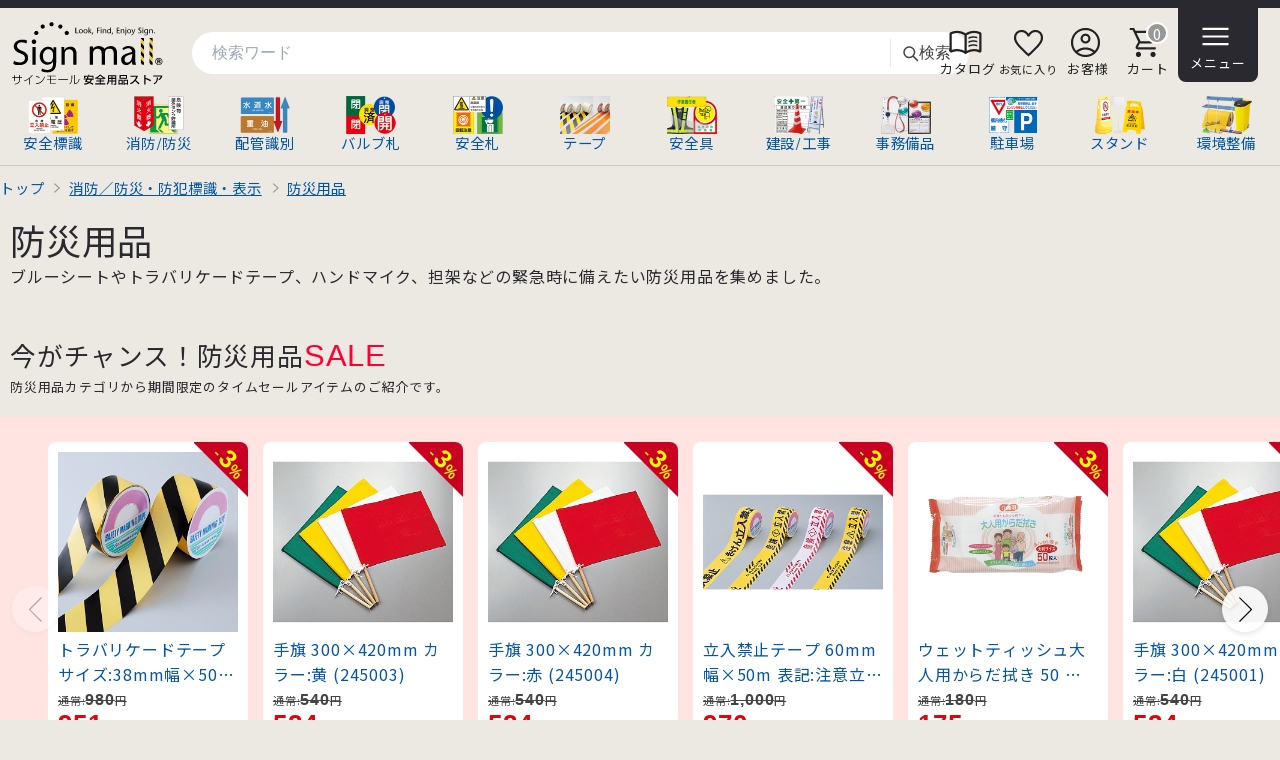

--- FILE ---
content_type: text/html; charset=UTF-8
request_url: https://www.anzen-store.com/category?categoryID=1372&Page=4
body_size: 19970
content:
<!DOCTYPE html>
<html lang="ja">

<head>
  <meta charset="utf-8" />
  <meta name="viewport" content="width=device-width,initial-scale=1,maximum-scale=5" />
  <title>安全用品ストア: 防災用品</title>
  <meta name="description" content="" />
  <link rel="canonical" href="https://www.anzen-store.com/category?categoryID=1372">
    
<link rel="preconnect" href="https://fonts.googleapis.com">
<link rel="preconnect" href="https://fonts.gstatic.com" crossorigin>
<link rel="preconnect" href="https://cdn.signmall.jp/">

<link rel="preload" as="style"
  href="https://fonts.googleapis.com/css2?family=Noto+Sans+JP:wght@400&display=swap"
  onload="this.onload=null;this.rel='stylesheet'">
<noscript>
  <link rel="stylesheet"
    href="https://fonts.googleapis.com/css2?family=Noto+Sans+JP:wght@400&display=swap">
</noscript>

<link rel="stylesheet" href="https://cdn.signmall.jp/assets/css/common-bundle.min.css?v=20260121">
<link rel="stylesheet" href="/assets/css/icon/icon.min.css?v=20260121">
<script defer src="https://cdn.signmall.jp/assets/js/vendor/jquery/jquery-3.7.1.min.js?v=20260121"></script>

<link rel="stylesheet" href="https://cdn.signmall.jp/assets/js/vendor/Remodal/dist/remodal-marge.min.css?v=20260121">
<script defer src="https://cdn.signmall.jp/assets/js/vendor/Remodal/dist/remodal.js?v=20260121"></script>

<script defer src="https://cdn.signmall.jp/assets/js/common.js?v=20260121"></script>
    <link rel="stylesheet" href="/assets/css/common.min.css?v=20260121">
    
<link rel="stylesheet" href="https://cdn.signmall.jp/assets/css/widget/splide-items.min.css?v=20260121">
<script defer src="https://cdn.signmall.jp/assets/js/vendor/splide/dist/js/splide.min.js?v=20260121"></script>
<script defer src="https://cdn.signmall.jp/assets/js/widget/splide-items.min.js?v=20260121"></script>
  <style>
  </style>
    <script>(function(w,d,s,l,i){w[l]=w[l]||[];w[l].push({'gtm.start':new Date().getTime(),event:'gtm.js'});var f=d.getElementsByTagName(s)[0],j=d.createElement(s),dl=l!='dataLayer'?'&l='+l:'';j.async=true;j.src='https://www.googletagmanager.com/gtm.js?id='+i+dl;f.parentNode.insertBefore(j,f);})(window,document,'script','dataLayer','GTM-MKQRLW4C');</script>
</head>

<body>
    

<header id="Head" class="M10B">
  <div class="headlineWrapper">
    <div class="headline">
      <!-- 左：ロゴ -->
      <div class="headline_left">
        <h1 class="FDNml">
          <a href="/" class="Blk LH100 FS70 Cnt">
            <img src="https://cdn.signmall.jp/assets/images/logo/anzen-store-logo.svg?v=20260121"
              alt="安全用品ストア" width="155" height="68" class="logoImg">
          </a>
        </h1>
      </div>

      <!-- 中央：検索（白背景デザイン） -->
      <div class="headline_center">
        <div class="SP-Hidden">
          <form class="SearchBar" action="/search" method="get" role="search">
            <div class="SearchBar__inner PH-ShadowW">
              <label for="q" class="SearchBar__label">検索</label>
              <input id="q" name="search" type="search" class="SearchBar__input"
                value="" placeholder="検索ワード" autocomplete="off" />
              <span class="SearchBar__divider" aria-hidden="true"></span>
              <button class="SearchBar__submit FCGray4" type="submit">
                <svg width="18" height="18" viewBox="0 0 24 24" fill="none" aria-hidden="true">
                  <circle cx="11" cy="11" r="7" stroke="currentColor" stroke-width="2" />
                  <line x1="16.65" y1="16.65" x2="22" y2="22"
                    stroke="currentColor" stroke-width="2" stroke-linecap="round" />
                </svg>検索
              </button>
            </div>
          </form>
        </div>
      </div>

      <!-- 右：アイコン -->
      <div class="headline_right">
        <ul class="iconList">
          <li>
            <a href="/catalog/">
              <span class="ico ico_menu_book F35 M5R" aria-hidden="true"></span>
              <span>カタログ</span>
            </a>
          </li>
          <li>
            <a href="/favorite/">
              <span class="ico ico_favorite  F35 " aria-hidden="true"></span>
              <span class="FS70">お気に入り</span>
            </a>
          </li>
          <li>
            <a href="/cmn/mypage/">
              <span class="ico ico_account_circle F35 M5R" aria-hidden="true"></span>
              <span>お客様</span>
            </a>
          </li>
          <li>
            <a href="/cart/" class="Blk CartLink">
              <span class="CartIconWrap">
                <span class="ico ico_shopping_cart F35 M5R" aria-hidden="true"></span>
                <em class="CartBadge is-zero"
                  data-count="0"
                  aria-label="カート内 0 点">
                  0                </em>
              </span>
              <span>カート</span>
            </a>
          </li>
          <li>
            <a href="javascript:void(0);" class="cursor-pointer" data-remodal-target="modal_GMM">
              <span class="ico ico_menu F35 M5R" aria-hidden="true"></span>
              <span>メニュー</span>
            </a>
          </li>
        </ul>
      </div>
    </div>
  </div>

  <!--大カテゴリ一覧-->
  <div class="SP-Hidden">
    <div class="Wrapper1400 ">
      <div class="HeadCateParent BLS1BG P10T P10B">
        <ul class="PT-FS90 SP-FS75">
          <li><a href="/category?categoryID=1310" title="安全標識プレートを見る">
              <img src="/assets/images/category_img/w100/1310_w100.png" width="50" height="38" alt="安全標識プレート" class="Resp PH-ShadowW " />
              <span class="Blk">安全標識</span></a>
          </li>
          <li><a href="/category?categoryID=1311" title="消防・防災・防犯用品を見る">
              <img src="/assets/images/category_img/w100/1311_w100.png" width="50" height="38" alt="消防・防災・防犯用品" class="Resp PH-ShadowW " />
              <span class="Blk">消防/防災</span></a>
          </li>
          <li><a href="/category?categoryID=1312" title="配管識別表示を見る">
              <img src="/assets/images/category_img/w100/1312_w100.png" width="50" height="38" alt="配管識別表示" class="Resp PH-ShadowW " />
              <span class="Blk">配管識別</span></a>
          </li>
          <li><a href="/category?categoryID=1313" title="を見る">
              <img src="/assets/images/category_img/w100/1313_w100.png" width="50" height="38" alt="バルブ表示札" class="Resp PH-ShadowW " />
              <span class="Blk">バルブ札</span></a>
          </li>
          <li><a href="/category?categoryID=1314" title="安全ステッカーを見る">
              <img src="/assets/images/category_img/w100/1314_w100.png" width="50" height="38" alt="安全ステッカー" class="Resp PH-ShadowW " />
              <span class="Blk">安全札</span></a>
          </li>
          <li><a href="/category?categoryID=1315" title="各種テープを見る">
              <img src="/assets/images/category_img/w100/1315_w100.png" width="50" height="38" alt="各種テープ" class="Resp PH-ShadowW " />
              <span class="Blk">テープ</span></a>
          </li>
          <li><a href="/category?categoryID=1316" title="身に付ける安全用品を見る">
              <img src="/assets/images/category_img/w100/1316_w100.png" width="50" height="38" alt="身に付ける安全用品" class="Resp PH-ShadowW " />
              <span class="Blk">安全具</span></a>
          </li>
          <li><a href="/category?categoryID=1317" title="建設現場・工事現場を見る">
              <img src="/assets/images/category_img/w100/1317_w100.png" width="50" height="38" alt="建設現場・工事現場" class="Resp PH-ShadowW " />
              <span class="Blk">建設/工事</span></a>
          </li>
          <li><a href="/category?categoryID=1318" title="事務所備品を見る">
              <img src="/assets/images/category_img/w100/1318_w100.png" width="50" height="38" alt="事務所備品" class="Resp PH-ShadowW " />
              <span class="Blk">事務備品</span></a>
          </li>
          <li><a href="/category?categoryID=1319" title="駐車場用品を見る">
              <img src="/assets/images/category_img/w100/1319_w100.png" width="50" height="38" alt="駐車場用品" class="Resp PH-ShadowW " />
              <span class="Blk">駐車場</span></a>
          </li>
          <li><a href="/category?categoryID=1320" title="表示スタンドを見る">
              <img src="/assets/images/category_img/w100/1320_w100.png" width="50" height="38" alt="表示スタンド" class="Resp PH-ShadowW " />
              <span class="Blk">スタンド</span></a>
          </li>
          <li><a href="/category?categoryID=1321" title="環境整備用品を見る">
              <img src="/assets/images/category_img/w100/1321_w100.png" width="50" height="38" alt="環境整備用品" class="Resp PH-ShadowW " />
              <span class="Blk">環境整備</span></a>
          </li>
        </ul>
      </div>
    </div>
  </div>

  <!--SP用検索フォーム  -->
  <div class="PT-Hidden M10T">
    <div class="G100 DispTbl">
      <div class="DispTblCell VABtm W100 Cnt LH100">
        <button class="StatW3 R8 cursor-pointer StatC2" style="border:none;"
          data-remodal-target="modal_GMM_CategoryList">
          <span class="Blk ">
            <span class="ico ico_menu F35 M5R" aria-hidden="true"></span>
          </span>
          <span class="Blk FSS80  LS-Narrow " id="SlideMenuText">商品カテゴリー</span>
        </button>
      </div>
      <div class="G100 DispTblCell VATop">
        <!--検索-->
        <form class="SearchBar " action="/search" method="get" role="search">
          <div class="SearchBar__inner">
            <label for="q" class="SearchBar__label">検索</label>
            <input id="q" name="search" type="search" class="SearchBar__input"
              placeholder="検索ワード" autocomplete="off" />
            <span class="SearchBar__divider" aria-hidden="true"></span>
            <button class="SearchBar__submit FCGray4" type="submit">
              <!-- 虫眼鏡アイコン -->
              <svg width="18" height="18" viewBox="0 0 24 24" fill="none" aria-hidden="true">
                <circle cx="11" cy="11" r="7" stroke="currentColor" stroke-width="2" />
                <line x1="16.65" y1="16.65" x2="22" y2="22"
                  stroke="currentColor" stroke-width="2" stroke-linecap="round" />
              </svg>検索
            </button>
          </div>
        </form>
      </div>
    </div>

  </div>


</header>


  <main role="main">
    <div class="Wrapper1400 P5T">
            <div class="BreadListSlider">
      <ol class="FSS90" itemscope="itemscope" itemtype="https://schema.org/BreadcrumbList">
                  <li itemprop="itemListElement" itemscope="itemscope" itemtype="https://schema.org/ListItem">
            <a href="/" itemprop="item"><span itemprop="name">トップ</span></a>
            <meta itemprop="position" content="1" />
          </li>
        
                                          <li itemprop="itemListElement" itemscope="itemscope" itemtype="https://schema.org/ListItem">
              <a href="/category?categoryID=1311" class="FDUL" itemprop="item">
                <span itemprop="name">消防／防災・防犯標識・表示</span>
              </a>
              <meta itemprop="position" content="2" />
            </li>
                                  <li itemprop="itemListElement" itemscope="itemscope" itemtype="https://schema.org/ListItem">
              <a href="/category?categoryID=1372" class="FDUL" itemprop="item">
                <span itemprop="name">防災用品</span>
              </a>
              <meta itemprop="position" content="3" />
            </li>
                        </ol>
    </div>    </div>

    <div class="Wrapper1400 P ">
              <h1 class="SecTit">防災用品</h1>
        <p>ブルーシートやトラバリケードテープ、ハンドマイク、担架などの緊急時に備えたい防災用品を集めました。</p>          </div>


    

    
              <section class="Wrapper1400 M30T P15T">
          <div class="WrapperP M20B">
            <h2 class="SecSub2Tit">今がチャンス！防災用品<span class="FCRed FDArial FS120 M5R">SALE</span></h2>
            <p class="FS80">防災用品カテゴリから期間限定のタイムセールアイテムのご紹介です。</p>
          </div>
          <div class="StatP P15T P15B M30B">
            
<div class="splide-fixed-items splide"
  data-width="200"
  data-sp-width="160"
  data-is-scroll="true"
  data-add-card-class=""
  data-has-copy="true"
  data-pagination="false"
  data-gap="15">
  <div class="splide__track">
    <ul class="splide__list">
          <li class="splide__slide">
    <div class="ItemCard StatW3 R8 PH-ShadowW PosRel  ">
              <div class="SaleLabelWrap">
          <div class="SaleLabel"><span class="DiscountTag">
              -<span class="FDArial FS180">3</span>%
            </span>
          </div>
        </div>
      
      
      <div class="body">
        <a href="https://www.anzen-store.com/item?ItemCode=21460017008" class="Blk Cnt PH-Zoom">
          <img
            src="https://cdn.signmall.jp/item/300/214-147012.jpg?v=20260121"
            width="300" height="300"
            class="Resp PH-Zoom-photo"
            alt="トラバリケードテープ サイズ:38mm幅×50m (147012)"
            loading="lazy" />
          <span class="M5T Ellipsis2 Lft break-words">トラバリケードテープ サイズ:38mm幅×50m (147012)</span>
        </a>
                                      </div>
      <div class="footer P10L P10R P10B">
                

        <div class="flexRow"><!--SP-flexCol-->
          <div class="flexFill flexMid flexBtm"><!--SP-flexFull-->
            <!-- 価格表示START -->

                          <p class="FS70 FCGray4 M3B M5T FDLT">
                通常:<span class="FDArial FS140 FDB LH100">980</span>円
              </p>
            
                        <p class="FCPriceRed LH100 note">
              <span class="FDArial FDB LH100 FS180">951</span>円
            </p>


                          <p class="FCGray4 LH160 FS85">
                <span class="FDArial FS110">1,046</span>円<span
                  class="FCGray4 StatGray3 P3P P3L FS70 R3">税込</span>
              </p>
            

            <!-- 価格表示END -->
          </div>

          <div class="flexFixed favoWidth flexMid flexBtm SP-flexAlignRgt Rgt "><!--SP-flexFull -->
            <!-- お気に入り登録 START -->
            <button type="button" class="favorite favoriteBtn"
              data-sku="21460017008"
              aria-label="お気に入りに追加">
              <span class="ico ico_favorite F25 M5R" aria-hidden="true"></span>
            </button>
            <!-- お気に入り登録 END -->
          </div>
        </div>

      </div>
    </div>
  </li>
    <li class="splide__slide">
    <div class="ItemCard StatW3 R8 PH-ShadowW PosRel  ">
              <div class="SaleLabelWrap">
          <div class="SaleLabel"><span class="DiscountTag">
              -<span class="FDArial FS180">3</span>%
            </span>
          </div>
        </div>
      
      
      <div class="body">
        <a href="https://www.anzen-store.com/item?ItemCode=21460017069" class="Blk Cnt PH-Zoom">
          <img
            src="https://cdn.signmall.jp/item/300/214-245003.jpg?v=20260121"
            width="300" height="300"
            class="Resp PH-Zoom-photo"
            alt="手旗 300×420mm カラー:黄 (245003)"
            loading="lazy" />
          <span class="M5T Ellipsis2 Lft break-words">手旗 300×420mm カラー:黄 (245003)</span>
        </a>
                                      </div>
      <div class="footer P10L P10R P10B">
                

        <div class="flexRow"><!--SP-flexCol-->
          <div class="flexFill flexMid flexBtm"><!--SP-flexFull-->
            <!-- 価格表示START -->

                          <p class="FS70 FCGray4 M3B M5T FDLT">
                通常:<span class="FDArial FS140 FDB LH100">540</span>円
              </p>
            
                        <p class="FCPriceRed LH100 note">
              <span class="FDArial FDB LH100 FS180">524</span>円
            </p>


                          <p class="FCGray4 LH160 FS85">
                <span class="FDArial FS110">576</span>円<span
                  class="FCGray4 StatGray3 P3P P3L FS70 R3">税込</span>
              </p>
            

            <!-- 価格表示END -->
          </div>

          <div class="flexFixed favoWidth flexMid flexBtm SP-flexAlignRgt Rgt "><!--SP-flexFull -->
            <!-- お気に入り登録 START -->
            <button type="button" class="favorite favoriteBtn"
              data-sku="21460017069"
              aria-label="お気に入りに追加">
              <span class="ico ico_favorite F25 M5R" aria-hidden="true"></span>
            </button>
            <!-- お気に入り登録 END -->
          </div>
        </div>

      </div>
    </div>
  </li>
    <li class="splide__slide">
    <div class="ItemCard StatW3 R8 PH-ShadowW PosRel  ">
              <div class="SaleLabelWrap">
          <div class="SaleLabel"><span class="DiscountTag">
              -<span class="FDArial FS180">3</span>%
            </span>
          </div>
        </div>
      
      
      <div class="body">
        <a href="https://www.anzen-store.com/item?ItemCode=21460017070" class="Blk Cnt PH-Zoom">
          <img
            src="https://cdn.signmall.jp/item/300/214-245004.jpg?v=20260121"
            width="300" height="300"
            class="Resp PH-Zoom-photo"
            alt="手旗 300×420mm カラー:赤 (245004)"
            loading="lazy" />
          <span class="M5T Ellipsis2 Lft break-words">手旗 300×420mm カラー:赤 (245004)</span>
        </a>
                                      </div>
      <div class="footer P10L P10R P10B">
                

        <div class="flexRow"><!--SP-flexCol-->
          <div class="flexFill flexMid flexBtm"><!--SP-flexFull-->
            <!-- 価格表示START -->

                          <p class="FS70 FCGray4 M3B M5T FDLT">
                通常:<span class="FDArial FS140 FDB LH100">540</span>円
              </p>
            
                        <p class="FCPriceRed LH100 note">
              <span class="FDArial FDB LH100 FS180">524</span>円
            </p>


                          <p class="FCGray4 LH160 FS85">
                <span class="FDArial FS110">576</span>円<span
                  class="FCGray4 StatGray3 P3P P3L FS70 R3">税込</span>
              </p>
            

            <!-- 価格表示END -->
          </div>

          <div class="flexFixed favoWidth flexMid flexBtm SP-flexAlignRgt Rgt "><!--SP-flexFull -->
            <!-- お気に入り登録 START -->
            <button type="button" class="favorite favoriteBtn"
              data-sku="21460017070"
              aria-label="お気に入りに追加">
              <span class="ico ico_favorite F25 M5R" aria-hidden="true"></span>
            </button>
            <!-- お気に入り登録 END -->
          </div>
        </div>

      </div>
    </div>
  </li>
    <li class="splide__slide">
    <div class="ItemCard StatW3 R8 PH-ShadowW PosRel  ">
              <div class="SaleLabelWrap">
          <div class="SaleLabel"><span class="DiscountTag">
              -<span class="FDArial FS180">3</span>%
            </span>
          </div>
        </div>
      
      
      <div class="body">
        <a href="https://www.anzen-store.com/item?ItemCode=21460017004" class="Blk Cnt PH-Zoom">
          <img
            src="https://cdn.signmall.jp/item/300/214-147007.jpg?v=20260121"
            width="300" height="300"
            class="Resp PH-Zoom-photo"
            alt="立入禁止テープ 60mm幅×50m 表記:注意立入禁止 (147007)"
            loading="lazy" />
          <span class="M5T Ellipsis2 Lft break-words">立入禁止テープ 60mm幅×50m 表記:注意立入禁止 (147007)</span>
        </a>
                                      </div>
      <div class="footer P10L P10R P10B">
                

        <div class="flexRow"><!--SP-flexCol-->
          <div class="flexFill flexMid flexBtm"><!--SP-flexFull-->
            <!-- 価格表示START -->

                          <p class="FS70 FCGray4 M3B M5T FDLT">
                通常:<span class="FDArial FS140 FDB LH100">1,000</span>円
              </p>
            
                        <p class="FCPriceRed LH100 note">
              <span class="FDArial FDB LH100 FS180">970</span>円
            </p>


                          <p class="FCGray4 LH160 FS85">
                <span class="FDArial FS110">1,067</span>円<span
                  class="FCGray4 StatGray3 P3P P3L FS70 R3">税込</span>
              </p>
            

            <!-- 価格表示END -->
          </div>

          <div class="flexFixed favoWidth flexMid flexBtm SP-flexAlignRgt Rgt "><!--SP-flexFull -->
            <!-- お気に入り登録 START -->
            <button type="button" class="favorite favoriteBtn"
              data-sku="21460017004"
              aria-label="お気に入りに追加">
              <span class="ico ico_favorite F25 M5R" aria-hidden="true"></span>
            </button>
            <!-- お気に入り登録 END -->
          </div>
        </div>

      </div>
    </div>
  </li>
    <li class="splide__slide">
    <div class="ItemCard StatW3 R8 PH-ShadowW PosRel  ">
              <div class="SaleLabelWrap">
          <div class="SaleLabel"><span class="DiscountTag">
              -<span class="FDArial FS180">3</span>%
            </span>
          </div>
        </div>
      
      
      <div class="body">
        <a href="https://www.anzen-store.com/item?ItemCode=21460017302" class="Blk Cnt PH-Zoom">
          <img
            src="https://cdn.signmall.jp/item/300/214-380129.jpg?v=20260121"
            width="300" height="300"
            class="Resp PH-Zoom-photo"
            alt="ウェットティッシュ大人用からだ拭き 50 枚入り (380129)"
            loading="lazy" />
          <span class="M5T Ellipsis2 Lft break-words">ウェットティッシュ大人用からだ拭き 50 枚入り (380129)</span>
        </a>
                                      </div>
      <div class="footer P10L P10R P10B">
                

        <div class="flexRow"><!--SP-flexCol-->
          <div class="flexFill flexMid flexBtm"><!--SP-flexFull-->
            <!-- 価格表示START -->

                          <p class="FS70 FCGray4 M3B M5T FDLT">
                通常:<span class="FDArial FS140 FDB LH100">180</span>円
              </p>
            
                        <p class="FCPriceRed LH100 note">
              <span class="FDArial FDB LH100 FS180">175</span>円
            </p>


                          <p class="FCGray4 LH160 FS85">
                <span class="FDArial FS110">192</span>円<span
                  class="FCGray4 StatGray3 P3P P3L FS70 R3">税込</span>
              </p>
            

            <!-- 価格表示END -->
          </div>

          <div class="flexFixed favoWidth flexMid flexBtm SP-flexAlignRgt Rgt "><!--SP-flexFull -->
            <!-- お気に入り登録 START -->
            <button type="button" class="favorite favoriteBtn"
              data-sku="21460017302"
              aria-label="お気に入りに追加">
              <span class="ico ico_favorite F25 M5R" aria-hidden="true"></span>
            </button>
            <!-- お気に入り登録 END -->
          </div>
        </div>

      </div>
    </div>
  </li>
    <li class="splide__slide">
    <div class="ItemCard StatW3 R8 PH-ShadowW PosRel  ">
              <div class="SaleLabelWrap">
          <div class="SaleLabel"><span class="DiscountTag">
              -<span class="FDArial FS180">3</span>%
            </span>
          </div>
        </div>
      
      
      <div class="body">
        <a href="https://www.anzen-store.com/item?ItemCode=21460017067" class="Blk Cnt PH-Zoom">
          <img
            src="https://cdn.signmall.jp/item/300/214-245001.jpg?v=20260121"
            width="300" height="300"
            class="Resp PH-Zoom-photo"
            alt="手旗 300×420mm カラー:白 (245001)"
            loading="lazy" />
          <span class="M5T Ellipsis2 Lft break-words">手旗 300×420mm カラー:白 (245001)</span>
        </a>
                                      </div>
      <div class="footer P10L P10R P10B">
                

        <div class="flexRow"><!--SP-flexCol-->
          <div class="flexFill flexMid flexBtm"><!--SP-flexFull-->
            <!-- 価格表示START -->

                          <p class="FS70 FCGray4 M3B M5T FDLT">
                通常:<span class="FDArial FS140 FDB LH100">540</span>円
              </p>
            
                        <p class="FCPriceRed LH100 note">
              <span class="FDArial FDB LH100 FS180">524</span>円
            </p>


                          <p class="FCGray4 LH160 FS85">
                <span class="FDArial FS110">576</span>円<span
                  class="FCGray4 StatGray3 P3P P3L FS70 R3">税込</span>
              </p>
            

            <!-- 価格表示END -->
          </div>

          <div class="flexFixed favoWidth flexMid flexBtm SP-flexAlignRgt Rgt "><!--SP-flexFull -->
            <!-- お気に入り登録 START -->
            <button type="button" class="favorite favoriteBtn"
              data-sku="21460017067"
              aria-label="お気に入りに追加">
              <span class="ico ico_favorite F25 M5R" aria-hidden="true"></span>
            </button>
            <!-- お気に入り登録 END -->
          </div>
        </div>

      </div>
    </div>
  </li>
    <li class="splide__slide">
    <div class="ItemCard StatW3 R8 PH-ShadowW PosRel  ">
              <div class="SaleLabelWrap">
          <div class="SaleLabel"><span class="DiscountTag">
              -<span class="FDArial FS180">3</span>%
            </span>
          </div>
        </div>
      
      
      <div class="body">
        <a href="https://www.anzen-store.com/item?ItemCode=21460017006" class="Blk Cnt PH-Zoom">
          <img
            src="https://cdn.signmall.jp/item/300/214-147010.jpg?v=20260121"
            width="300" height="300"
            class="Resp PH-Zoom-photo"
            alt="トラバリケードテープ サイズ:75mm幅×100m (147010)"
            loading="lazy" />
          <span class="M5T Ellipsis2 Lft break-words">トラバリケードテープ サイズ:75mm幅×100m (147010)</span>
        </a>
                                      </div>
      <div class="footer P10L P10R P10B">
                

        <div class="flexRow"><!--SP-flexCol-->
          <div class="flexFill flexMid flexBtm"><!--SP-flexFull-->
            <!-- 価格表示START -->

                          <p class="FS70 FCGray4 M3B M5T FDLT">
                通常:<span class="FDArial FS140 FDB LH100">3,190</span>円
              </p>
            
                        <p class="FCPriceRed LH100 note">
              <span class="FDArial FDB LH100 FS180">3,095</span>円
            </p>


                          <p class="FCGray4 LH160 FS85">
                <span class="FDArial FS110">3,404</span>円<span
                  class="FCGray4 StatGray3 P3P P3L FS70 R3">税込</span>
              </p>
            

            <!-- 価格表示END -->
          </div>

          <div class="flexFixed favoWidth flexMid flexBtm SP-flexAlignRgt Rgt "><!--SP-flexFull -->
            <!-- お気に入り登録 START -->
            <button type="button" class="favorite favoriteBtn"
              data-sku="21460017006"
              aria-label="お気に入りに追加">
              <span class="ico ico_favorite F25 M5R" aria-hidden="true"></span>
            </button>
            <!-- お気に入り登録 END -->
          </div>
        </div>

      </div>
    </div>
  </li>
    <li class="splide__slide">
    <div class="ItemCard StatW3 R8 PH-ShadowW PosRel  ">
              <div class="SaleLabelWrap">
          <div class="SaleLabel"><span class="DiscountTag">
              -<span class="FDArial FS180">3</span>%
            </span>
          </div>
        </div>
      
      
      <div class="body">
        <a href="https://www.anzen-store.com/item?ItemCode=21460017304" class="Blk Cnt PH-Zoom">
          <img
            src="https://cdn.signmall.jp/item/300/214-380130.jpg?v=20260121"
            width="300" height="300"
            class="Resp PH-Zoom-photo"
            alt="除菌アルコールウェットティッシュ（ボトルタイプ） (380130)"
            loading="lazy" />
          <span class="M5T Ellipsis2 Lft break-words">除菌アルコールウェットティッシュ（ボトルタイプ） (380130)</span>
        </a>
                                      </div>
      <div class="footer P10L P10R P10B">
                

        <div class="flexRow"><!--SP-flexCol-->
          <div class="flexFill flexMid flexBtm"><!--SP-flexFull-->
            <!-- 価格表示START -->

                          <p class="FS70 FCGray4 M3B M5T FDLT">
                通常:<span class="FDArial FS140 FDB LH100">300</span>円
              </p>
            
                        <p class="FCPriceRed LH100 note">
              <span class="FDArial FDB LH100 FS180">291</span>円
            </p>


                          <p class="FCGray4 LH160 FS85">
                <span class="FDArial FS110">320</span>円<span
                  class="FCGray4 StatGray3 P3P P3L FS70 R3">税込</span>
              </p>
            

            <!-- 価格表示END -->
          </div>

          <div class="flexFixed favoWidth flexMid flexBtm SP-flexAlignRgt Rgt "><!--SP-flexFull -->
            <!-- お気に入り登録 START -->
            <button type="button" class="favorite favoriteBtn"
              data-sku="21460017304"
              aria-label="お気に入りに追加">
              <span class="ico ico_favorite F25 M5R" aria-hidden="true"></span>
            </button>
            <!-- お気に入り登録 END -->
          </div>
        </div>

      </div>
    </div>
  </li>
    <li class="splide__slide">
    <div class="ItemCard StatW3 R8 PH-ShadowW PosRel  ">
              <div class="SaleLabelWrap">
          <div class="SaleLabel"><span class="DiscountTag">
              -<span class="FDArial FS180">3</span>%
            </span>
          </div>
        </div>
      
      
      <div class="body">
        <a href="https://www.anzen-store.com/item?ItemCode=21460017001" class="Blk Cnt PH-Zoom">
          <img
            src="https://cdn.signmall.jp/item/300/214-147004.jpg?v=20260121"
            width="300" height="300"
            class="Resp PH-Zoom-photo"
            alt="立入禁止テープ 60mm幅×50m 表記:きけん立入禁止 (147004)"
            loading="lazy" />
          <span class="M5T Ellipsis2 Lft break-words">立入禁止テープ 60mm幅×50m 表記:きけん立入禁止 (147004)</span>
        </a>
                                      </div>
      <div class="footer P10L P10R P10B">
                

        <div class="flexRow"><!--SP-flexCol-->
          <div class="flexFill flexMid flexBtm"><!--SP-flexFull-->
            <!-- 価格表示START -->

                          <p class="FS70 FCGray4 M3B M5T FDLT">
                通常:<span class="FDArial FS140 FDB LH100">1,000</span>円
              </p>
            
                        <p class="FCPriceRed LH100 note">
              <span class="FDArial FDB LH100 FS180">970</span>円
            </p>


                          <p class="FCGray4 LH160 FS85">
                <span class="FDArial FS110">1,067</span>円<span
                  class="FCGray4 StatGray3 P3P P3L FS70 R3">税込</span>
              </p>
            

            <!-- 価格表示END -->
          </div>

          <div class="flexFixed favoWidth flexMid flexBtm SP-flexAlignRgt Rgt "><!--SP-flexFull -->
            <!-- お気に入り登録 START -->
            <button type="button" class="favorite favoriteBtn"
              data-sku="21460017001"
              aria-label="お気に入りに追加">
              <span class="ico ico_favorite F25 M5R" aria-hidden="true"></span>
            </button>
            <!-- お気に入り登録 END -->
          </div>
        </div>

      </div>
    </div>
  </li>
    <li class="splide__slide">
    <div class="ItemCard StatW3 R8 PH-ShadowW PosRel  ">
              <div class="SaleLabelWrap">
          <div class="SaleLabel"><span class="DiscountTag">
              -<span class="FDArial FS180">3</span>%
            </span>
          </div>
        </div>
      
      
      <div class="body">
        <a href="https://www.anzen-store.com/item?ItemCode=21460017068" class="Blk Cnt PH-Zoom">
          <img
            src="https://cdn.signmall.jp/item/300/214-245002.jpg?v=20260121"
            width="300" height="300"
            class="Resp PH-Zoom-photo"
            alt="手旗 300×420mm カラー:緑 (245002)"
            loading="lazy" />
          <span class="M5T Ellipsis2 Lft break-words">手旗 300×420mm カラー:緑 (245002)</span>
        </a>
                                      </div>
      <div class="footer P10L P10R P10B">
                

        <div class="flexRow"><!--SP-flexCol-->
          <div class="flexFill flexMid flexBtm"><!--SP-flexFull-->
            <!-- 価格表示START -->

                          <p class="FS70 FCGray4 M3B M5T FDLT">
                通常:<span class="FDArial FS140 FDB LH100">540</span>円
              </p>
            
                        <p class="FCPriceRed LH100 note">
              <span class="FDArial FDB LH100 FS180">524</span>円
            </p>


                          <p class="FCGray4 LH160 FS85">
                <span class="FDArial FS110">576</span>円<span
                  class="FCGray4 StatGray3 P3P P3L FS70 R3">税込</span>
              </p>
            

            <!-- 価格表示END -->
          </div>

          <div class="flexFixed favoWidth flexMid flexBtm SP-flexAlignRgt Rgt "><!--SP-flexFull -->
            <!-- お気に入り登録 START -->
            <button type="button" class="favorite favoriteBtn"
              data-sku="21460017068"
              aria-label="お気に入りに追加">
              <span class="ico ico_favorite F25 M5R" aria-hidden="true"></span>
            </button>
            <!-- お気に入り登録 END -->
          </div>
        </div>

      </div>
    </div>
  </li>
    <li class="splide__slide">
    <div class="ItemCard StatW3 R8 PH-ShadowW PosRel  ">
              <div class="SaleLabelWrap">
          <div class="SaleLabel"><span class="DiscountTag">
              -<span class="FDArial FS180">3</span>%
            </span>
          </div>
        </div>
      
      
      <div class="body">
        <a href="https://www.anzen-store.com/item?ItemCode=21460017002" class="Blk Cnt PH-Zoom">
          <img
            src="https://cdn.signmall.jp/item/300/214-147005.jpg?v=20260121"
            width="300" height="300"
            class="Resp PH-Zoom-photo"
            alt="立入禁止テープ 60mm幅×50m 表記:危険立入禁止 黄色地 (147005)"
            loading="lazy" />
          <span class="M5T Ellipsis2 Lft break-words">立入禁止テープ 60mm幅×50m 表記:危険立入禁止 黄色地 (147005)</span>
        </a>
                                      </div>
      <div class="footer P10L P10R P10B">
                

        <div class="flexRow"><!--SP-flexCol-->
          <div class="flexFill flexMid flexBtm"><!--SP-flexFull-->
            <!-- 価格表示START -->

                          <p class="FS70 FCGray4 M3B M5T FDLT">
                通常:<span class="FDArial FS140 FDB LH100">1,000</span>円
              </p>
            
                        <p class="FCPriceRed LH100 note">
              <span class="FDArial FDB LH100 FS180">970</span>円
            </p>


                          <p class="FCGray4 LH160 FS85">
                <span class="FDArial FS110">1,067</span>円<span
                  class="FCGray4 StatGray3 P3P P3L FS70 R3">税込</span>
              </p>
            

            <!-- 価格表示END -->
          </div>

          <div class="flexFixed favoWidth flexMid flexBtm SP-flexAlignRgt Rgt "><!--SP-flexFull -->
            <!-- お気に入り登録 START -->
            <button type="button" class="favorite favoriteBtn"
              data-sku="21460017002"
              aria-label="お気に入りに追加">
              <span class="ico ico_favorite F25 M5R" aria-hidden="true"></span>
            </button>
            <!-- お気に入り登録 END -->
          </div>
        </div>

      </div>
    </div>
  </li>
    <li class="splide__slide">
    <div class="ItemCard StatW3 R8 PH-ShadowW PosRel  ">
              <div class="SaleLabelWrap">
          <div class="SaleLabel"><span class="DiscountTag">
              -<span class="FDArial FS180">3</span>%
            </span>
          </div>
        </div>
      
      
      <div class="body">
        <a href="https://www.anzen-store.com/item?ItemCode=21460017007" class="Blk Cnt PH-Zoom">
          <img
            src="https://cdn.signmall.jp/item/300/214-147011.jpg?v=20260121"
            width="300" height="300"
            class="Resp PH-Zoom-photo"
            alt="トラバリケードテープ サイズ:75mm幅×50m (147011)"
            loading="lazy" />
          <span class="M5T Ellipsis2 Lft break-words">トラバリケードテープ サイズ:75mm幅×50m (147011)</span>
        </a>
                                      </div>
      <div class="footer P10L P10R P10B">
                

        <div class="flexRow"><!--SP-flexCol-->
          <div class="flexFill flexMid flexBtm"><!--SP-flexFull-->
            <!-- 価格表示START -->

                          <p class="FS70 FCGray4 M3B M5T FDLT">
                通常:<span class="FDArial FS140 FDB LH100">1,620</span>円
              </p>
            
                        <p class="FCPriceRed LH100 note">
              <span class="FDArial FDB LH100 FS180">1,572</span>円
            </p>


                          <p class="FCGray4 LH160 FS85">
                <span class="FDArial FS110">1,729</span>円<span
                  class="FCGray4 StatGray3 P3P P3L FS70 R3">税込</span>
              </p>
            

            <!-- 価格表示END -->
          </div>

          <div class="flexFixed favoWidth flexMid flexBtm SP-flexAlignRgt Rgt "><!--SP-flexFull -->
            <!-- お気に入り登録 START -->
            <button type="button" class="favorite favoriteBtn"
              data-sku="21460017007"
              aria-label="お気に入りに追加">
              <span class="ico ico_favorite F25 M5R" aria-hidden="true"></span>
            </button>
            <!-- お気に入り登録 END -->
          </div>
        </div>

      </div>
    </div>
  </li>
    </ul>
  </div>
</div>          </div>
        </section>
      
      
    


    <!-- 商品一覧 -->
    <div class="Wrapper1400 P30T">
      <div class="lstContainer">
        <div class="lstMain ">

          <h2 class="SecSub3Tit  ">防災用品 一覧</h2>
          <div class="G100 DispTbl">
            <div class="G100 PT-DispTblCell VAMid">
              <p class="FCDarkGreen M3T FCGray3 ">掲載商品：76件中 40件表示（1/2ページ）
            </div>
            <div class="PT-DispTblCell VAMid W320 SP-M0auto SP-P10T">
              <div class="G100 DispTbl">
                <div class="G35 DispTblCell VAMid Cnt">
                  <select name="pset" class="defaultInput FSS90" onchange="location.href=this.value">
                                          <option value="/category?Page=4&amp;categoryID=1372&amp;pset=20" >
                        20件表示                      </option>
                                          <option value="/category?Page=4&amp;categoryID=1372&amp;pset=40" selected>
                        40件表示                      </option>
                                          <option value="/category?Page=4&amp;categoryID=1372&amp;pset=80" >
                        80件表示                      </option>
                                          <option value="/category?Page=4&amp;categoryID=1372&amp;pset=120" >
                        120件表示                      </option>
                                          <option value="/category?Page=4&amp;categoryID=1372&amp;pset=240" >
                        240件表示                      </option>
                                      </select>
                </div>
                <div class="G35 DispTblCell VAMid Cnt">
                  <select name="s" class="defaultInput FSS90" onchange="location.href=this.value">
                                          <option value="/category?Page=4&amp;categoryID=1372&amp;s=0" selected>
                        通常並び順                      </option>
                                          <option value="/category?Page=4&amp;categoryID=1372&amp;s=1" >
                        売れ筋順                      </option>
                                          <option value="/category?Page=4&amp;categoryID=1372&amp;s=2" >
                        安い順                      </option>
                                          <option value="/category?Page=4&amp;categoryID=1372&amp;s=3" >
                        評価順                      </option>
                                      </select>
                </div>
                <div class="G30 DispTblCell VAMid Cnt">
                  <a href="/category?categoryID=1372" class="FDUL FSS90">クリアする</a>
                </div>
              </div>
            </div>
          </div>

                    <div class="PT-Hidden M15T SP-P15B">
            
            

  <p class="FS110 FDNml P10 StatDarkGray3 BLS1BG2  Cnt DefaultToggle">
    <a href="javascript:void(0);" class="Blk FCWhite ToggleBottomIconWhite">価格帯で絞り込む</a>
  </p>
  <ul class="P30B Hidden">
                <li class="Blk BL-D1-B BL-CCC NextIconBlueSmall">
                  <a href="/category?categoryID=1372&amp;Page=4&amp;price=1" class="G100 DispTbl P10T P10B">
            <span class="DispTblCell G100 VAMid P5L P5R LH120">500円未満</span>
            <span class="DispTblCell VAMid P3 W60 StatLG R300 Cnt"><span class="FDArial ">12</span>件</span>
          </a>
              </li>
                <li class="Blk BL-D1-B BL-CCC NextIconBlueSmall">
                  <a href="/category?categoryID=1372&amp;Page=4&amp;price=2" class="G100 DispTbl P10T P10B">
            <span class="DispTblCell G100 VAMid P5L P5R LH120">500～1,000円未満</span>
            <span class="DispTblCell VAMid P3 W60 StatLG R300 Cnt"><span class="FDArial ">15</span>件</span>
          </a>
              </li>
                <li class="Blk BL-D1-B BL-CCC NextIconBlueSmall">
                  <a href="/category?categoryID=1372&amp;Page=4&amp;price=3" class="G100 DispTbl P10T P10B">
            <span class="DispTblCell G100 VAMid P5L P5R LH120">1,000円台</span>
            <span class="DispTblCell VAMid P3 W60 StatLG R300 Cnt"><span class="FDArial ">16</span>件</span>
          </a>
              </li>
                <li class="Blk BL-D1-B BL-CCC NextIconBlueSmall">
                  <a href="/category?categoryID=1372&amp;Page=4&amp;price=4" class="G100 DispTbl P10T P10B">
            <span class="DispTblCell G100 VAMid P5L P5R LH120">2,000～5,000円未満</span>
            <span class="DispTblCell VAMid P3 W60 StatLG R300 Cnt"><span class="FDArial ">19</span>件</span>
          </a>
              </li>
                <li class="Blk BL-D1-B BL-CCC NextIconBlueSmall">
                  <a href="/category?categoryID=1372&amp;Page=4&amp;price=5" class="G100 DispTbl P10T P10B">
            <span class="DispTblCell G100 VAMid P5L P5R LH120">5,000～1万円未満</span>
            <span class="DispTblCell VAMid P3 W60 StatLG R300 Cnt"><span class="FDArial ">11</span>件</span>
          </a>
              </li>
                <li class="Blk BL-D1-B BL-CCC NextIconBlueSmall">
                  <a href="/category?categoryID=1372&amp;Page=4&amp;price=6" class="G100 DispTbl P10T P10B">
            <span class="DispTblCell G100 VAMid P5L P5R LH120">1万円台</span>
            <span class="DispTblCell VAMid P3 W60 StatLG R300 Cnt"><span class="FDArial ">1</span>件</span>
          </a>
              </li>
                <li class="Blk BL-D1-B BL-CCC NextIconBlueSmall">
                  <a href="/category?categoryID=1372&amp;Page=4&amp;price=7" class="G100 DispTbl P10T P10B">
            <span class="DispTblCell G100 VAMid P5L P5R LH120">2万～5万円未満</span>
            <span class="DispTblCell VAMid P3 W60 StatLG R300 Cnt"><span class="FDArial ">1</span>件</span>
          </a>
              </li>
                <li class="Blk BL-D1-B BL-CCC NextIconBlueSmall">
                  <a href="/category?categoryID=1372&amp;Page=4&amp;price=8" class="G100 DispTbl P10T P10B">
            <span class="DispTblCell G100 VAMid P5L P5R LH120">5万～10万円未満</span>
            <span class="DispTblCell VAMid P3 W60 StatLG R300 Cnt"><span class="FDArial ">1</span>件</span>
          </a>
              </li>
              <li class="M10T AR">
        <a class="LinkSm" href="/category?Page=4&amp;categoryID=1372">価格の指定をクリア</a>
      </li>
      </ul>
          </div>

              <!--ページネーション（PC/Tablet：既存UI）-->
    <div class=" P10">
      <div class="G100 DispTbl">
        <div class=" DispTblCell VAMid StatW3 P5 W150">
          <p class="FS85 Cnt">件数:<span class="FDArial FS180">76</span>件</p>
        </div>
        <div class="G100 DispTblCell VAMid P20L">
          <div class="SPPagination clearfix ">
            <ul class="FS90">
                                          <li>
                                      <a href="?page=1&amp;categoryID=1372&amp;pset=40"
                        class="Active">
                      1                    </a>
                                  </li>
                              <li>
                                      <a href="?page=2&amp;categoryID=1372&amp;pset=40"
                        class="HoverB">
                      2                    </a>
                                  </li>
                                      </ul>
          </div>
        </div>
      </div>
    </div>

          <div class="G100 DispTbl  ">
        <div class="G50 DispTblCell VAMid P10 Cnt">
                      <span class="disabledBtn Ellipsis" aria-disabled="true">
              <span class="ico ico_chevron_left F25 M5R" aria-hidden="true"></span>
前へ
            </span>
                  </div>
        <div class="G50 DispTblCell VAMid P10 Cnt">
                      <a href="?page=2&amp;categoryID=1372&amp;pset=40" class="whiteBtn HoverB Blk" rel="next" aria-label="次へ">
              次へ<span class="ico ico_chevron_right F25 M5R" aria-hidden="true"></span>
            </a>
                  </div>
      </div>
                  </p>

          <div class="WrapperP">
            <ul class="P4S2UL GapM10">    <li >
    <div class="ItemCard StatW3 R8 PH-ShadowW PosRel  BL-S1 BL-CCC2">
              <div class="SaleLabelWrap">
          <div class="SaleLabel"><span class="DiscountTag">
              -<span class="FDArial FS180">3</span>%
            </span>
          </div>
        </div>
      
      
      <div class="body">
        <a href="https://www.anzen-store.com/item?ItemCode=21460017069" class="Blk Cnt PH-Zoom">
          <img
            src="https://cdn.signmall.jp/item/300/214-245003.jpg?v=20260121"
            width="300" height="300"
            class="Resp PH-Zoom-photo"
            alt="手旗 300×420mm カラー:黄 (245003)"
            loading="lazy" />
          <span class="M5T Ellipsis2 Lft break-words">手旗 300×420mm カラー:黄 (245003)</span>
        </a>
                                <p class="note M10T Ellipsis2 FCDarkGreen">木棒付きです。</p>      </div>
      <div class="footer P10L P10R P10B">
                

        <div class="flexRow"><!--SP-flexCol-->
          <div class="flexFill flexMid flexBtm"><!--SP-flexFull-->
            <!-- 価格表示START -->

                          <p class="FS70 FCGray4 M3B M5T FDLT">
                通常:<span class="FDArial FS140 FDB LH100">540</span>円
              </p>
            
                        <p class="FCPriceRed LH100 note">
              <span class="FDArial FDB LH100 FS180">524</span>円
            </p>


                          <p class="FCGray4 LH160 FS85">
                <span class="FDArial FS110">576</span>円<span
                  class="FCGray4 StatGray3 P3P P3L FS70 R3">税込</span>
              </p>
            

            <!-- 価格表示END -->
          </div>

          <div class="flexFixed favoWidth flexMid flexBtm SP-flexAlignRgt Rgt "><!--SP-flexFull -->
            <!-- お気に入り登録 START -->
            <button type="button" class="favorite favoriteBtn"
              data-sku="21460017069"
              aria-label="お気に入りに追加">
              <span class="ico ico_favorite F25 M5R" aria-hidden="true"></span>
            </button>
            <!-- お気に入り登録 END -->
          </div>
        </div>

      </div>
    </div>
  </li>
    <li >
    <div class="ItemCard StatW3 R8 PH-ShadowW PosRel  BL-S1 BL-CCC2">
              <div class="SaleLabelWrap">
          <div class="SaleLabel"><span class="DiscountTag">
              -<span class="FDArial FS180">3</span>%
            </span>
          </div>
        </div>
      
      
      <div class="body">
        <a href="https://www.anzen-store.com/item?ItemCode=21460017008" class="Blk Cnt PH-Zoom">
          <img
            src="https://cdn.signmall.jp/item/300/214-147012.jpg?v=20260121"
            width="300" height="300"
            class="Resp PH-Zoom-photo"
            alt="トラバリケードテープ サイズ:38mm幅×50m (147012)"
            loading="lazy" />
          <span class="M5T Ellipsis2 Lft break-words">トラバリケードテープ サイズ:38mm幅×50m (147012)</span>
        </a>
                                <p class="note M10T Ellipsis2 FCDarkGreen">危険な場所に、素早くバリケードを。</p>      </div>
      <div class="footer P10L P10R P10B">
                

        <div class="flexRow"><!--SP-flexCol-->
          <div class="flexFill flexMid flexBtm"><!--SP-flexFull-->
            <!-- 価格表示START -->

                          <p class="FS70 FCGray4 M3B M5T FDLT">
                通常:<span class="FDArial FS140 FDB LH100">980</span>円
              </p>
            
                        <p class="FCPriceRed LH100 note">
              <span class="FDArial FDB LH100 FS180">951</span>円
            </p>


                          <p class="FCGray4 LH160 FS85">
                <span class="FDArial FS110">1,046</span>円<span
                  class="FCGray4 StatGray3 P3P P3L FS70 R3">税込</span>
              </p>
            

            <!-- 価格表示END -->
          </div>

          <div class="flexFixed favoWidth flexMid flexBtm SP-flexAlignRgt Rgt "><!--SP-flexFull -->
            <!-- お気に入り登録 START -->
            <button type="button" class="favorite favoriteBtn"
              data-sku="21460017008"
              aria-label="お気に入りに追加">
              <span class="ico ico_favorite F25 M5R" aria-hidden="true"></span>
            </button>
            <!-- お気に入り登録 END -->
          </div>
        </div>

      </div>
    </div>
  </li>
    <li >
    <div class="ItemCard StatW3 R8 PH-ShadowW PosRel  BL-S1 BL-CCC2">
      
      
      <div class="body">
        <a href="https://www.anzen-store.com/item?ItemCode=21470006343" class="Blk Cnt PH-Zoom">
          <img
            src="https://cdn.signmall.jp/item/300/214-380324.jpg?v=20260121"
            width="300" height="300"
            class="Resp PH-Zoom-photo"
            alt="緊急用ホイッスル IDカード付き"
            loading="lazy" />
          <span class="M5T Ellipsis2 Lft break-words">緊急用ホイッスル IDカード付き</span>
        </a>
                                <p class="note M10T Ellipsis2 FCDarkGreen">緊急時に居場所を伝えるだけでなく、必要事項や身元確認ができる。</p>      </div>
      <div class="footer P10L P10R P10B">
                

        <div class="flexRow"><!--SP-flexCol-->
          <div class="flexFill flexMid flexBtm"><!--SP-flexFull-->
            <!-- 価格表示START -->

            
                        <p class="FCDarkBlue LH100 note">
              <span class="FDArial FDB LH100 FS180">240</span>円
            </p>


                          <p class="FCGray4 LH160 FS85">
                <span class="FDArial FS110">264</span>円<span
                  class="FCGray4 StatGray3 P3P P3L FS70 R3">税込</span>
              </p>
            

            <!-- 価格表示END -->
          </div>

          <div class="flexFixed favoWidth flexMid flexBtm SP-flexAlignRgt Rgt "><!--SP-flexFull -->
            <!-- お気に入り登録 START -->
            <button type="button" class="favorite favoriteBtn"
              data-sku="21470006343"
              aria-label="お気に入りに追加">
              <span class="ico ico_favorite F25 M5R" aria-hidden="true"></span>
            </button>
            <!-- お気に入り登録 END -->
          </div>
        </div>

      </div>
    </div>
  </li>
    <li >
    <div class="ItemCard StatW3 R8 PH-ShadowW PosRel  BL-S1 BL-CCC2">
      
      
      <div class="body">
        <a href="https://www.anzen-store.com/item?ItemCode=21460017300" class="Blk Cnt PH-Zoom">
          <img
            src="https://cdn.signmall.jp/item/300/214-380128.jpg?v=20260121"
            width="300" height="300"
            class="Resp PH-Zoom-photo"
            alt="アルコールジャンボウェットティッシュ 50 枚入り (380128)"
            loading="lazy" />
          <span class="M5T Ellipsis2 Lft break-words">アルコールジャンボウェットティッシュ 50 枚入り (380128)</span>
        </a>
                                <p class="note M10T Ellipsis2 FCDarkGreen">防災対策用品としても!</p>      </div>
      <div class="footer P10L P10R P10B">
                

        <div class="flexRow"><!--SP-flexCol-->
          <div class="flexFill flexMid flexBtm"><!--SP-flexFull-->
            <!-- 価格表示START -->

            
                        <p class="FCDarkBlue LH100 note">
              <span class="FDArial FDB LH100 FS180">160</span>円
            </p>


                          <p class="FCGray4 LH160 FS85">
                <span class="FDArial FS110">176</span>円<span
                  class="FCGray4 StatGray3 P3P P3L FS70 R3">税込</span>
              </p>
            

            <!-- 価格表示END -->
          </div>

          <div class="flexFixed favoWidth flexMid flexBtm SP-flexAlignRgt Rgt "><!--SP-flexFull -->
            <!-- お気に入り登録 START -->
            <button type="button" class="favorite favoriteBtn"
              data-sku="21460017300"
              aria-label="お気に入りに追加">
              <span class="ico ico_favorite F25 M5R" aria-hidden="true"></span>
            </button>
            <!-- お気に入り登録 END -->
          </div>
        </div>

      </div>
    </div>
  </li>
    <li >
    <div class="ItemCard StatW3 R8 PH-ShadowW PosRel  BL-S1 BL-CCC2">
              <div class="SaleLabelWrap">
          <div class="SaleLabel"><span class="DiscountTag">
              -<span class="FDArial FS180">3</span>%
            </span>
          </div>
        </div>
      
      
      <div class="body">
        <a href="https://www.anzen-store.com/item?ItemCode=21460017070" class="Blk Cnt PH-Zoom">
          <img
            src="https://cdn.signmall.jp/item/300/214-245004.jpg?v=20260121"
            width="300" height="300"
            class="Resp PH-Zoom-photo"
            alt="手旗 300×420mm カラー:赤 (245004)"
            loading="lazy" />
          <span class="M5T Ellipsis2 Lft break-words">手旗 300×420mm カラー:赤 (245004)</span>
        </a>
                                <p class="note M10T Ellipsis2 FCDarkGreen">木棒付きです。</p>      </div>
      <div class="footer P10L P10R P10B">
                

        <div class="flexRow"><!--SP-flexCol-->
          <div class="flexFill flexMid flexBtm"><!--SP-flexFull-->
            <!-- 価格表示START -->

                          <p class="FS70 FCGray4 M3B M5T FDLT">
                通常:<span class="FDArial FS140 FDB LH100">540</span>円
              </p>
            
                        <p class="FCPriceRed LH100 note">
              <span class="FDArial FDB LH100 FS180">524</span>円
            </p>


                          <p class="FCGray4 LH160 FS85">
                <span class="FDArial FS110">576</span>円<span
                  class="FCGray4 StatGray3 P3P P3L FS70 R3">税込</span>
              </p>
            

            <!-- 価格表示END -->
          </div>

          <div class="flexFixed favoWidth flexMid flexBtm SP-flexAlignRgt Rgt "><!--SP-flexFull -->
            <!-- お気に入り登録 START -->
            <button type="button" class="favorite favoriteBtn"
              data-sku="21460017070"
              aria-label="お気に入りに追加">
              <span class="ico ico_favorite F25 M5R" aria-hidden="true"></span>
            </button>
            <!-- お気に入り登録 END -->
          </div>
        </div>

      </div>
    </div>
  </li>
    <li >
    <div class="ItemCard StatW3 R8 PH-ShadowW PosRel  BL-S1 BL-CCC2">
              <div class="SaleLabelWrap">
          <div class="SaleLabel"><span class="DiscountTag">
              -<span class="FDArial FS180">3</span>%
            </span>
          </div>
        </div>
      
      
      <div class="body">
        <a href="https://www.anzen-store.com/item?ItemCode=21460017004" class="Blk Cnt PH-Zoom">
          <img
            src="https://cdn.signmall.jp/item/300/214-147007.jpg?v=20260121"
            width="300" height="300"
            class="Resp PH-Zoom-photo"
            alt="立入禁止テープ 60mm幅×50m 表記:注意立入禁止 (147007)"
            loading="lazy" />
          <span class="M5T Ellipsis2 Lft break-words">立入禁止テープ 60mm幅×50m 表記:注意立入禁止 (147007)</span>
        </a>
                                <p class="note M10T Ellipsis2 FCDarkGreen">接着剤のついていないテープです。</p>      </div>
      <div class="footer P10L P10R P10B">
                

        <div class="flexRow"><!--SP-flexCol-->
          <div class="flexFill flexMid flexBtm"><!--SP-flexFull-->
            <!-- 価格表示START -->

                          <p class="FS70 FCGray4 M3B M5T FDLT">
                通常:<span class="FDArial FS140 FDB LH100">1,000</span>円
              </p>
            
                        <p class="FCPriceRed LH100 note">
              <span class="FDArial FDB LH100 FS180">970</span>円
            </p>


                          <p class="FCGray4 LH160 FS85">
                <span class="FDArial FS110">1,067</span>円<span
                  class="FCGray4 StatGray3 P3P P3L FS70 R3">税込</span>
              </p>
            

            <!-- 価格表示END -->
          </div>

          <div class="flexFixed favoWidth flexMid flexBtm SP-flexAlignRgt Rgt "><!--SP-flexFull -->
            <!-- お気に入り登録 START -->
            <button type="button" class="favorite favoriteBtn"
              data-sku="21460017004"
              aria-label="お気に入りに追加">
              <span class="ico ico_favorite F25 M5R" aria-hidden="true"></span>
            </button>
            <!-- お気に入り登録 END -->
          </div>
        </div>

      </div>
    </div>
  </li>
    <li >
    <div class="ItemCard StatW3 R8 PH-ShadowW PosRel  BL-S1 BL-CCC2">
              <div class="SaleLabelWrap">
          <div class="SaleLabel"><span class="DiscountTag">
              -<span class="FDArial FS180">3</span>%
            </span>
          </div>
        </div>
      
      
      <div class="body">
        <a href="https://www.anzen-store.com/item?ItemCode=21460017067" class="Blk Cnt PH-Zoom">
          <img
            src="https://cdn.signmall.jp/item/300/214-245001.jpg?v=20260121"
            width="300" height="300"
            class="Resp PH-Zoom-photo"
            alt="手旗 300×420mm カラー:白 (245001)"
            loading="lazy" />
          <span class="M5T Ellipsis2 Lft break-words">手旗 300×420mm カラー:白 (245001)</span>
        </a>
                                <p class="note M10T Ellipsis2 FCDarkGreen">木棒付きです。</p>      </div>
      <div class="footer P10L P10R P10B">
                

        <div class="flexRow"><!--SP-flexCol-->
          <div class="flexFill flexMid flexBtm"><!--SP-flexFull-->
            <!-- 価格表示START -->

                          <p class="FS70 FCGray4 M3B M5T FDLT">
                通常:<span class="FDArial FS140 FDB LH100">540</span>円
              </p>
            
                        <p class="FCPriceRed LH100 note">
              <span class="FDArial FDB LH100 FS180">524</span>円
            </p>


                          <p class="FCGray4 LH160 FS85">
                <span class="FDArial FS110">576</span>円<span
                  class="FCGray4 StatGray3 P3P P3L FS70 R3">税込</span>
              </p>
            

            <!-- 価格表示END -->
          </div>

          <div class="flexFixed favoWidth flexMid flexBtm SP-flexAlignRgt Rgt "><!--SP-flexFull -->
            <!-- お気に入り登録 START -->
            <button type="button" class="favorite favoriteBtn"
              data-sku="21460017067"
              aria-label="お気に入りに追加">
              <span class="ico ico_favorite F25 M5R" aria-hidden="true"></span>
            </button>
            <!-- お気に入り登録 END -->
          </div>
        </div>

      </div>
    </div>
  </li>
    <li >
    <div class="ItemCard StatW3 R8 PH-ShadowW PosRel  BL-S1 BL-CCC2">
      
      
      <div class="body">
        <a href="https://www.anzen-store.com/item?ItemCode=21460017020" class="Blk Cnt PH-Zoom">
          <img
            src="https://cdn.signmall.jp/item/300/214-147009.jpg?v=20260121"
            width="300" height="300"
            class="Resp PH-Zoom-photo"
            alt="トラバリケードテープ 黄色地 80mm幅×50m 表記:立入禁止・三角マーク付 (147009)"
            loading="lazy" />
          <span class="M5T Ellipsis2 Lft break-words">トラバリケードテープ 黄色地 80mm幅×50m 表記:立入禁止・三角マーク付 (147009)</span>
        </a>
                                <p class="note M10T Ellipsis2 FCDarkGreen">テープのミシン目を切り離すと、メッセージフラッグに。</p>      </div>
      <div class="footer P10L P10R P10B">
                

        <div class="flexRow"><!--SP-flexCol-->
          <div class="flexFill flexMid flexBtm"><!--SP-flexFull-->
            <!-- 価格表示START -->

            
                        <p class="FCDarkBlue LH100 note">
              <span class="FDArial FDB LH100 FS180">2,370</span>円
            </p>


                          <p class="FCGray4 LH160 FS85">
                <span class="FDArial FS110">2,607</span>円<span
                  class="FCGray4 StatGray3 P3P P3L FS70 R3">税込</span>
              </p>
            

            <!-- 価格表示END -->
          </div>

          <div class="flexFixed favoWidth flexMid flexBtm SP-flexAlignRgt Rgt "><!--SP-flexFull -->
            <!-- お気に入り登録 START -->
            <button type="button" class="favorite favoriteBtn"
              data-sku="21460017020"
              aria-label="お気に入りに追加">
              <span class="ico ico_favorite F25 M5R" aria-hidden="true"></span>
            </button>
            <!-- お気に入り登録 END -->
          </div>
        </div>

      </div>
    </div>
  </li>
    <li >
    <div class="ItemCard StatW3 R8 PH-ShadowW PosRel  BL-S1 BL-CCC2">
              <div class="SaleLabelWrap">
          <div class="SaleLabel"><span class="DiscountTag">
              -<span class="FDArial FS180">3</span>%
            </span>
          </div>
        </div>
      
      
      <div class="body">
        <a href="https://www.anzen-store.com/item?ItemCode=21460017302" class="Blk Cnt PH-Zoom">
          <img
            src="https://cdn.signmall.jp/item/300/214-380129.jpg?v=20260121"
            width="300" height="300"
            class="Resp PH-Zoom-photo"
            alt="ウェットティッシュ大人用からだ拭き 50 枚入り (380129)"
            loading="lazy" />
          <span class="M5T Ellipsis2 Lft break-words">ウェットティッシュ大人用からだ拭き 50 枚入り (380129)</span>
        </a>
                                <p class="note M10T Ellipsis2 FCDarkGreen">防災対策用品としても!</p>      </div>
      <div class="footer P10L P10R P10B">
                

        <div class="flexRow"><!--SP-flexCol-->
          <div class="flexFill flexMid flexBtm"><!--SP-flexFull-->
            <!-- 価格表示START -->

                          <p class="FS70 FCGray4 M3B M5T FDLT">
                通常:<span class="FDArial FS140 FDB LH100">180</span>円
              </p>
            
                        <p class="FCPriceRed LH100 note">
              <span class="FDArial FDB LH100 FS180">175</span>円
            </p>


                          <p class="FCGray4 LH160 FS85">
                <span class="FDArial FS110">192</span>円<span
                  class="FCGray4 StatGray3 P3P P3L FS70 R3">税込</span>
              </p>
            

            <!-- 価格表示END -->
          </div>

          <div class="flexFixed favoWidth flexMid flexBtm SP-flexAlignRgt Rgt "><!--SP-flexFull -->
            <!-- お気に入り登録 START -->
            <button type="button" class="favorite favoriteBtn"
              data-sku="21460017302"
              aria-label="お気に入りに追加">
              <span class="ico ico_favorite F25 M5R" aria-hidden="true"></span>
            </button>
            <!-- お気に入り登録 END -->
          </div>
        </div>

      </div>
    </div>
  </li>
    <li >
    <div class="ItemCard StatW3 R8 PH-ShadowW PosRel  BL-S1 BL-CCC2">
              <div class="SaleLabelWrap">
          <div class="SaleLabel"><span class="DiscountTag">
              -<span class="FDArial FS180">3</span>%
            </span>
          </div>
        </div>
      
      
      <div class="body">
        <a href="https://www.anzen-store.com/item?ItemCode=21460017006" class="Blk Cnt PH-Zoom">
          <img
            src="https://cdn.signmall.jp/item/300/214-147010.jpg?v=20260121"
            width="300" height="300"
            class="Resp PH-Zoom-photo"
            alt="トラバリケードテープ サイズ:75mm幅×100m (147010)"
            loading="lazy" />
          <span class="M5T Ellipsis2 Lft break-words">トラバリケードテープ サイズ:75mm幅×100m (147010)</span>
        </a>
                                <p class="note M10T Ellipsis2 FCDarkGreen">危険な場所に、素早くバリケードを。</p>      </div>
      <div class="footer P10L P10R P10B">
                

        <div class="flexRow"><!--SP-flexCol-->
          <div class="flexFill flexMid flexBtm"><!--SP-flexFull-->
            <!-- 価格表示START -->

                          <p class="FS70 FCGray4 M3B M5T FDLT">
                通常:<span class="FDArial FS140 FDB LH100">3,190</span>円
              </p>
            
                        <p class="FCPriceRed LH100 note">
              <span class="FDArial FDB LH100 FS180">3,095</span>円
            </p>


                          <p class="FCGray4 LH160 FS85">
                <span class="FDArial FS110">3,404</span>円<span
                  class="FCGray4 StatGray3 P3P P3L FS70 R3">税込</span>
              </p>
            

            <!-- 価格表示END -->
          </div>

          <div class="flexFixed favoWidth flexMid flexBtm SP-flexAlignRgt Rgt "><!--SP-flexFull -->
            <!-- お気に入り登録 START -->
            <button type="button" class="favorite favoriteBtn"
              data-sku="21460017006"
              aria-label="お気に入りに追加">
              <span class="ico ico_favorite F25 M5R" aria-hidden="true"></span>
            </button>
            <!-- お気に入り登録 END -->
          </div>
        </div>

      </div>
    </div>
  </li>
    <li >
    <div class="ItemCard StatW3 R8 PH-ShadowW PosRel  BL-S1 BL-CCC2">
              <div class="SaleLabelWrap">
          <div class="SaleLabel"><span class="DiscountTag">
              -<span class="FDArial FS180">3</span>%
            </span>
          </div>
        </div>
      
      
      <div class="body">
        <a href="https://www.anzen-store.com/item?ItemCode=21460017304" class="Blk Cnt PH-Zoom">
          <img
            src="https://cdn.signmall.jp/item/300/214-380130.jpg?v=20260121"
            width="300" height="300"
            class="Resp PH-Zoom-photo"
            alt="除菌アルコールウェットティッシュ（ボトルタイプ） (380130)"
            loading="lazy" />
          <span class="M5T Ellipsis2 Lft break-words">除菌アルコールウェットティッシュ（ボトルタイプ） (380130)</span>
        </a>
                                <p class="note M10T Ellipsis2 FCDarkGreen">防災対策用品としても!</p>      </div>
      <div class="footer P10L P10R P10B">
                

        <div class="flexRow"><!--SP-flexCol-->
          <div class="flexFill flexMid flexBtm"><!--SP-flexFull-->
            <!-- 価格表示START -->

                          <p class="FS70 FCGray4 M3B M5T FDLT">
                通常:<span class="FDArial FS140 FDB LH100">300</span>円
              </p>
            
                        <p class="FCPriceRed LH100 note">
              <span class="FDArial FDB LH100 FS180">291</span>円
            </p>


                          <p class="FCGray4 LH160 FS85">
                <span class="FDArial FS110">320</span>円<span
                  class="FCGray4 StatGray3 P3P P3L FS70 R3">税込</span>
              </p>
            

            <!-- 価格表示END -->
          </div>

          <div class="flexFixed favoWidth flexMid flexBtm SP-flexAlignRgt Rgt "><!--SP-flexFull -->
            <!-- お気に入り登録 START -->
            <button type="button" class="favorite favoriteBtn"
              data-sku="21460017304"
              aria-label="お気に入りに追加">
              <span class="ico ico_favorite F25 M5R" aria-hidden="true"></span>
            </button>
            <!-- お気に入り登録 END -->
          </div>
        </div>

      </div>
    </div>
  </li>
    <li >
    <div class="ItemCard StatW3 R8 PH-ShadowW PosRel  BL-S1 BL-CCC2">
              <div class="SaleLabelWrap">
          <div class="SaleLabel"><span class="DiscountTag">
              -<span class="FDArial FS180">3</span>%
            </span>
          </div>
        </div>
      
      
      <div class="body">
        <a href="https://www.anzen-store.com/item?ItemCode=21460017001" class="Blk Cnt PH-Zoom">
          <img
            src="https://cdn.signmall.jp/item/300/214-147004.jpg?v=20260121"
            width="300" height="300"
            class="Resp PH-Zoom-photo"
            alt="立入禁止テープ 60mm幅×50m 表記:きけん立入禁止 (147004)"
            loading="lazy" />
          <span class="M5T Ellipsis2 Lft break-words">立入禁止テープ 60mm幅×50m 表記:きけん立入禁止 (147004)</span>
        </a>
                                <p class="note M10T Ellipsis2 FCDarkGreen">接着剤のついていないテープです。</p>      </div>
      <div class="footer P10L P10R P10B">
                

        <div class="flexRow"><!--SP-flexCol-->
          <div class="flexFill flexMid flexBtm"><!--SP-flexFull-->
            <!-- 価格表示START -->

                          <p class="FS70 FCGray4 M3B M5T FDLT">
                通常:<span class="FDArial FS140 FDB LH100">1,000</span>円
              </p>
            
                        <p class="FCPriceRed LH100 note">
              <span class="FDArial FDB LH100 FS180">970</span>円
            </p>


                          <p class="FCGray4 LH160 FS85">
                <span class="FDArial FS110">1,067</span>円<span
                  class="FCGray4 StatGray3 P3P P3L FS70 R3">税込</span>
              </p>
            

            <!-- 価格表示END -->
          </div>

          <div class="flexFixed favoWidth flexMid flexBtm SP-flexAlignRgt Rgt "><!--SP-flexFull -->
            <!-- お気に入り登録 START -->
            <button type="button" class="favorite favoriteBtn"
              data-sku="21460017001"
              aria-label="お気に入りに追加">
              <span class="ico ico_favorite F25 M5R" aria-hidden="true"></span>
            </button>
            <!-- お気に入り登録 END -->
          </div>
        </div>

      </div>
    </div>
  </li>
    <li >
    <div class="ItemCard StatW3 R8 PH-ShadowW PosRel  BL-S1 BL-CCC2">
      
      
      <div class="body">
        <a href="https://www.anzen-store.com/item?ItemCode=21460017479" class="Blk Cnt PH-Zoom">
          <img
            src="https://cdn.signmall.jp/item/300/214-380012.jpg?v=20260121"
            width="300" height="300"
            class="Resp PH-Zoom-photo"
            alt="消火バケツ (380012)"
            loading="lazy" />
          <span class="M5T Ellipsis2 Lft break-words">消火バケツ (380012)</span>
        </a>
                                <p class="note M10T Ellipsis2 FCDarkGreen">いざ、というときに備えましょう！容量8L　消化バケツ</p>      </div>
      <div class="footer P10L P10R P10B">
                

        <div class="flexRow"><!--SP-flexCol-->
          <div class="flexFill flexMid flexBtm"><!--SP-flexFull-->
            <!-- 価格表示START -->

            
                        <p class="FCDarkBlue LH100 note">
              <span class="FDArial FDB LH100 FS180">1,000</span>円
            </p>


                          <p class="FCGray4 LH160 FS85">
                <span class="FDArial FS110">1,100</span>円<span
                  class="FCGray4 StatGray3 P3P P3L FS70 R3">税込</span>
              </p>
            

            <!-- 価格表示END -->
          </div>

          <div class="flexFixed favoWidth flexMid flexBtm SP-flexAlignRgt Rgt "><!--SP-flexFull -->
            <!-- お気に入り登録 START -->
            <button type="button" class="favorite favoriteBtn"
              data-sku="21460017479"
              aria-label="お気に入りに追加">
              <span class="ico ico_favorite F25 M5R" aria-hidden="true"></span>
            </button>
            <!-- お気に入り登録 END -->
          </div>
        </div>

      </div>
    </div>
  </li>
    <li >
    <div class="ItemCard StatW3 R8 PH-ShadowW PosRel  BL-S1 BL-CCC2">
              <div class="SaleLabelWrap">
          <div class="SaleLabel"><span class="DiscountTag">
              -<span class="FDArial FS180">3</span>%
            </span>
          </div>
        </div>
      
      
      <div class="body">
        <a href="https://www.anzen-store.com/item?ItemCode=21460017068" class="Blk Cnt PH-Zoom">
          <img
            src="https://cdn.signmall.jp/item/300/214-245002.jpg?v=20260121"
            width="300" height="300"
            class="Resp PH-Zoom-photo"
            alt="手旗 300×420mm カラー:緑 (245002)"
            loading="lazy" />
          <span class="M5T Ellipsis2 Lft break-words">手旗 300×420mm カラー:緑 (245002)</span>
        </a>
                                <p class="note M10T Ellipsis2 FCDarkGreen">木棒付きです。</p>      </div>
      <div class="footer P10L P10R P10B">
                

        <div class="flexRow"><!--SP-flexCol-->
          <div class="flexFill flexMid flexBtm"><!--SP-flexFull-->
            <!-- 価格表示START -->

                          <p class="FS70 FCGray4 M3B M5T FDLT">
                通常:<span class="FDArial FS140 FDB LH100">540</span>円
              </p>
            
                        <p class="FCPriceRed LH100 note">
              <span class="FDArial FDB LH100 FS180">524</span>円
            </p>


                          <p class="FCGray4 LH160 FS85">
                <span class="FDArial FS110">576</span>円<span
                  class="FCGray4 StatGray3 P3P P3L FS70 R3">税込</span>
              </p>
            

            <!-- 価格表示END -->
          </div>

          <div class="flexFixed favoWidth flexMid flexBtm SP-flexAlignRgt Rgt "><!--SP-flexFull -->
            <!-- お気に入り登録 START -->
            <button type="button" class="favorite favoriteBtn"
              data-sku="21460017068"
              aria-label="お気に入りに追加">
              <span class="ico ico_favorite F25 M5R" aria-hidden="true"></span>
            </button>
            <!-- お気に入り登録 END -->
          </div>
        </div>

      </div>
    </div>
  </li>
    <li >
    <div class="ItemCard StatW3 R8 PH-ShadowW PosRel  BL-S1 BL-CCC2">
              <div class="SaleLabelWrap">
          <div class="SaleLabel"><span class="DiscountTag">
              -<span class="FDArial FS180">3</span>%
            </span>
          </div>
        </div>
      
      
      <div class="body">
        <a href="https://www.anzen-store.com/item?ItemCode=21460017002" class="Blk Cnt PH-Zoom">
          <img
            src="https://cdn.signmall.jp/item/300/214-147005.jpg?v=20260121"
            width="300" height="300"
            class="Resp PH-Zoom-photo"
            alt="立入禁止テープ 60mm幅×50m 表記:危険立入禁止 黄色地 (147005)"
            loading="lazy" />
          <span class="M5T Ellipsis2 Lft break-words">立入禁止テープ 60mm幅×50m 表記:危険立入禁止 黄色地 (147005)</span>
        </a>
                                <p class="note M10T Ellipsis2 FCDarkGreen">接着剤のついていないテープです。</p>      </div>
      <div class="footer P10L P10R P10B">
                

        <div class="flexRow"><!--SP-flexCol-->
          <div class="flexFill flexMid flexBtm"><!--SP-flexFull-->
            <!-- 価格表示START -->

                          <p class="FS70 FCGray4 M3B M5T FDLT">
                通常:<span class="FDArial FS140 FDB LH100">1,000</span>円
              </p>
            
                        <p class="FCPriceRed LH100 note">
              <span class="FDArial FDB LH100 FS180">970</span>円
            </p>


                          <p class="FCGray4 LH160 FS85">
                <span class="FDArial FS110">1,067</span>円<span
                  class="FCGray4 StatGray3 P3P P3L FS70 R3">税込</span>
              </p>
            

            <!-- 価格表示END -->
          </div>

          <div class="flexFixed favoWidth flexMid flexBtm SP-flexAlignRgt Rgt "><!--SP-flexFull -->
            <!-- お気に入り登録 START -->
            <button type="button" class="favorite favoriteBtn"
              data-sku="21460017002"
              aria-label="お気に入りに追加">
              <span class="ico ico_favorite F25 M5R" aria-hidden="true"></span>
            </button>
            <!-- お気に入り登録 END -->
          </div>
        </div>

      </div>
    </div>
  </li>
    <li >
    <div class="ItemCard StatW3 R8 PH-ShadowW PosRel  BL-S1 BL-CCC2">
              <div class="SaleLabelWrap">
          <div class="SaleLabel"><span class="DiscountTag">
              -<span class="FDArial FS180">3</span>%
            </span>
          </div>
        </div>
      
      
      <div class="body">
        <a href="https://www.anzen-store.com/item?ItemCode=21460017007" class="Blk Cnt PH-Zoom">
          <img
            src="https://cdn.signmall.jp/item/300/214-147011.jpg?v=20260121"
            width="300" height="300"
            class="Resp PH-Zoom-photo"
            alt="トラバリケードテープ サイズ:75mm幅×50m (147011)"
            loading="lazy" />
          <span class="M5T Ellipsis2 Lft break-words">トラバリケードテープ サイズ:75mm幅×50m (147011)</span>
        </a>
                                <p class="note M10T Ellipsis2 FCDarkGreen">危険な場所に、素早くバリケードを。</p>      </div>
      <div class="footer P10L P10R P10B">
                

        <div class="flexRow"><!--SP-flexCol-->
          <div class="flexFill flexMid flexBtm"><!--SP-flexFull-->
            <!-- 価格表示START -->

                          <p class="FS70 FCGray4 M3B M5T FDLT">
                通常:<span class="FDArial FS140 FDB LH100">1,620</span>円
              </p>
            
                        <p class="FCPriceRed LH100 note">
              <span class="FDArial FDB LH100 FS180">1,572</span>円
            </p>


                          <p class="FCGray4 LH160 FS85">
                <span class="FDArial FS110">1,729</span>円<span
                  class="FCGray4 StatGray3 P3P P3L FS70 R3">税込</span>
              </p>
            

            <!-- 価格表示END -->
          </div>

          <div class="flexFixed favoWidth flexMid flexBtm SP-flexAlignRgt Rgt "><!--SP-flexFull -->
            <!-- お気に入り登録 START -->
            <button type="button" class="favorite favoriteBtn"
              data-sku="21460017007"
              aria-label="お気に入りに追加">
              <span class="ico ico_favorite F25 M5R" aria-hidden="true"></span>
            </button>
            <!-- お気に入り登録 END -->
          </div>
        </div>

      </div>
    </div>
  </li>
    <li >
    <div class="ItemCard StatW3 R8 PH-ShadowW PosRel  BL-S1 BL-CCC2">
              <div class="SaleLabelWrap">
          <div class="SaleLabel"><span class="DiscountTag">
              -<span class="FDArial FS180">3</span>%
            </span>
          </div>
        </div>
      
      
      <div class="body">
        <a href="https://www.anzen-store.com/item?ItemCode=21470006375" class="Blk Cnt PH-Zoom">
          <img
            src="https://cdn.signmall.jp/item/300/214-380130.jpg?v=20260121"
            width="300" height="300"
            class="Resp PH-Zoom-photo"
            alt="除菌アルコールウェット ボトル"
            loading="lazy" />
          <span class="M5T Ellipsis2 Lft break-words">除菌アルコールウェット ボトル</span>
        </a>
                                <p class="note M10T Ellipsis2 FCDarkGreen">除菌アルコールウェットティッシュ （ボトルタイプ）</p>      </div>
      <div class="footer P10L P10R P10B">
                

        <div class="flexRow"><!--SP-flexCol-->
          <div class="flexFill flexMid flexBtm"><!--SP-flexFull-->
            <!-- 価格表示START -->

                          <p class="FS70 FCGray4 M3B M5T FDLT">
                通常:<span class="FDArial FS140 FDB LH100">330</span>円
              </p>
            
                        <p class="FCPriceRed LH100 note">
              <span class="FDArial FDB LH100 FS180">321</span>円
            </p>


                          <p class="FCGray4 LH160 FS85">
                <span class="FDArial FS110">353</span>円<span
                  class="FCGray4 StatGray3 P3P P3L FS70 R3">税込</span>
              </p>
            

            <!-- 価格表示END -->
          </div>

          <div class="flexFixed favoWidth flexMid flexBtm SP-flexAlignRgt Rgt "><!--SP-flexFull -->
            <!-- お気に入り登録 START -->
            <button type="button" class="favorite favoriteBtn"
              data-sku="21470006375"
              aria-label="お気に入りに追加">
              <span class="ico ico_favorite F25 M5R" aria-hidden="true"></span>
            </button>
            <!-- お気に入り登録 END -->
          </div>
        </div>

      </div>
    </div>
  </li>
    <li >
    <div class="ItemCard StatW3 R8 PH-ShadowW PosRel  BL-S1 BL-CCC2">
      
      
      <div class="body">
        <a href="https://www.anzen-store.com/item?ItemCode=21460017019" class="Blk Cnt PH-Zoom">
          <img
            src="https://cdn.signmall.jp/item/300/214-147008.jpg?v=20260121"
            width="300" height="300"
            class="Resp PH-Zoom-photo"
            alt="トラバリケードテープ 黄色地 80mm幅×50m 表記:立入禁止・菱形マーク付 (147008)"
            loading="lazy" />
          <span class="M5T Ellipsis2 Lft break-words">トラバリケードテープ 黄色地 80mm幅×50m 表記:立入禁止・菱形マーク付 (147008)</span>
        </a>
                                <p class="note M10T Ellipsis2 FCDarkGreen">テープのミシン目を切り離すと、メッセージフラッグに。</p>      </div>
      <div class="footer P10L P10R P10B">
                

        <div class="flexRow"><!--SP-flexCol-->
          <div class="flexFill flexMid flexBtm"><!--SP-flexFull-->
            <!-- 価格表示START -->

            
                        <p class="FCDarkBlue LH100 note">
              <span class="FDArial FDB LH100 FS180">2,370</span>円
            </p>


                          <p class="FCGray4 LH160 FS85">
                <span class="FDArial FS110">2,607</span>円<span
                  class="FCGray4 StatGray3 P3P P3L FS70 R3">税込</span>
              </p>
            

            <!-- 価格表示END -->
          </div>

          <div class="flexFixed favoWidth flexMid flexBtm SP-flexAlignRgt Rgt "><!--SP-flexFull -->
            <!-- お気に入り登録 START -->
            <button type="button" class="favorite favoriteBtn"
              data-sku="21460017019"
              aria-label="お気に入りに追加">
              <span class="ico ico_favorite F25 M5R" aria-hidden="true"></span>
            </button>
            <!-- お気に入り登録 END -->
          </div>
        </div>

      </div>
    </div>
  </li>
    <li >
    <div class="ItemCard StatW3 R8 PH-ShadowW PosRel  BL-S1 BL-CCC2">
              <div class="SaleLabelWrap">
          <div class="SaleLabel"><span class="DiscountTag">
              -<span class="FDArial FS180">3</span>%
            </span>
          </div>
        </div>
      
      
      <div class="body">
        <a href="https://www.anzen-store.com/item?ItemCode=21460017003" class="Blk Cnt PH-Zoom">
          <img
            src="https://cdn.signmall.jp/item/300/214-147006.jpg?v=20260121"
            width="300" height="300"
            class="Resp PH-Zoom-photo"
            alt="立入禁止テープ 60mm幅×50m 表記:危険立入禁止 白地 (147006)"
            loading="lazy" />
          <span class="M5T Ellipsis2 Lft break-words">立入禁止テープ 60mm幅×50m 表記:危険立入禁止 白地 (147006)</span>
        </a>
                                <p class="note M10T Ellipsis2 FCDarkGreen">接着剤のついていないテープです。</p>      </div>
      <div class="footer P10L P10R P10B">
                

        <div class="flexRow"><!--SP-flexCol-->
          <div class="flexFill flexMid flexBtm"><!--SP-flexFull-->
            <!-- 価格表示START -->

                          <p class="FS70 FCGray4 M3B M5T FDLT">
                通常:<span class="FDArial FS140 FDB LH100">1,000</span>円
              </p>
            
                        <p class="FCPriceRed LH100 note">
              <span class="FDArial FDB LH100 FS180">970</span>円
            </p>


                          <p class="FCGray4 LH160 FS85">
                <span class="FDArial FS110">1,067</span>円<span
                  class="FCGray4 StatGray3 P3P P3L FS70 R3">税込</span>
              </p>
            

            <!-- 価格表示END -->
          </div>

          <div class="flexFixed favoWidth flexMid flexBtm SP-flexAlignRgt Rgt "><!--SP-flexFull -->
            <!-- お気に入り登録 START -->
            <button type="button" class="favorite favoriteBtn"
              data-sku="21460017003"
              aria-label="お気に入りに追加">
              <span class="ico ico_favorite F25 M5R" aria-hidden="true"></span>
            </button>
            <!-- お気に入り登録 END -->
          </div>
        </div>

      </div>
    </div>
  </li>
    <li >
    <div class="ItemCard StatW3 R8 PH-ShadowW PosRel  BL-S1 BL-CCC2">
      
      
      <div class="body">
        <a href="https://www.anzen-store.com/item?ItemCode=21460017012" class="Blk Cnt PH-Zoom">
          <img
            src="https://cdn.signmall.jp/item/300/214-285002.jpg?v=20260121"
            width="300" height="300"
            class="Resp PH-Zoom-photo"
            alt="トラロープ サイズ:12mmφ×100m (285002)"
            loading="lazy" />
          <span class="M5T Ellipsis2 Lft break-words">トラロープ サイズ:12mmφ×100m (285002)</span>
        </a>
                                <p class="note M10T Ellipsis2 FCDarkGreen">切り売りはいたしておりません。</p>      </div>
      <div class="footer P10L P10R P10B">
                

        <div class="flexRow"><!--SP-flexCol-->
          <div class="flexFill flexMid flexBtm"><!--SP-flexFull-->
            <!-- 価格表示START -->

            
                        <p class="FCDarkBlue LH100 note">
              <span class="FDArial FDB LH100 FS180">5,740</span>円
            </p>


                          <p class="FCGray4 LH160 FS85">
                <span class="FDArial FS110">6,314</span>円<span
                  class="FCGray4 StatGray3 P3P P3L FS70 R3">税込</span>
              </p>
            

            <!-- 価格表示END -->
          </div>

          <div class="flexFixed favoWidth flexMid flexBtm SP-flexAlignRgt Rgt "><!--SP-flexFull -->
            <!-- お気に入り登録 START -->
            <button type="button" class="favorite favoriteBtn"
              data-sku="21460017012"
              aria-label="お気に入りに追加">
              <span class="ico ico_favorite F25 M5R" aria-hidden="true"></span>
            </button>
            <!-- お気に入り登録 END -->
          </div>
        </div>

      </div>
    </div>
  </li>
    <li >
    <div class="ItemCard StatW3 R8 PH-ShadowW PosRel  BL-S1 BL-CCC2">
              <div class="SaleLabelWrap">
          <div class="SaleLabel"><span class="DiscountTag">
              -<span class="FDArial FS180">3</span>%
            </span>
          </div>
        </div>
      
      
      <div class="body">
        <a href="https://www.anzen-store.com/item?ItemCode=21460017032" class="Blk Cnt PH-Zoom">
          <img
            src="https://cdn.signmall.jp/item/300/214-244003.jpg?v=20260121"
            width="300" height="300"
            class="Resp PH-Zoom-photo"
            alt="担架収納袋 (棒担架専用) (244003)"
            loading="lazy" />
          <span class="M5T Ellipsis2 Lft break-words">担架収納袋 (棒担架専用) (244003)</span>
        </a>
                                <p class="note M10T Ellipsis2 FCDarkGreen">マジックテープで開閉がカンタン。</p>      </div>
      <div class="footer P10L P10R P10B">
                

        <div class="flexRow"><!--SP-flexCol-->
          <div class="flexFill flexMid flexBtm"><!--SP-flexFull-->
            <!-- 価格表示START -->

                          <p class="FS70 FCGray4 M3B M5T FDLT">
                通常:<span class="FDArial FS140 FDB LH100">13,900</span>円
              </p>
            
                        <p class="FCPriceRed LH100 note">
              <span class="FDArial FDB LH100 FS180">13,483</span>円
            </p>


                          <p class="FCGray4 LH160 FS85">
                <span class="FDArial FS110">14,831</span>円<span
                  class="FCGray4 StatGray3 P3P P3L FS70 R3">税込</span>
              </p>
            

            <!-- 価格表示END -->
          </div>

          <div class="flexFixed favoWidth flexMid flexBtm SP-flexAlignRgt Rgt "><!--SP-flexFull -->
            <!-- お気に入り登録 START -->
            <button type="button" class="favorite favoriteBtn"
              data-sku="21460017032"
              aria-label="お気に入りに追加">
              <span class="ico ico_favorite F25 M5R" aria-hidden="true"></span>
            </button>
            <!-- お気に入り登録 END -->
          </div>
        </div>

      </div>
    </div>
  </li>
    <li >
    <div class="ItemCard StatW3 R8 PH-ShadowW PosRel  BL-S1 BL-CCC2">
      
      
      <div class="body">
        <a href="https://www.anzen-store.com/item?ItemCode=21460017546" class="Blk Cnt PH-Zoom">
          <img
            src="https://cdn.signmall.jp/item/300/214-380091.jpg?v=20260121"
            width="300" height="300"
            class="Resp PH-Zoom-photo"
            alt="救い帯 (380091)"
            loading="lazy" />
          <span class="M5T Ellipsis2 Lft break-words">救い帯 (380091)</span>
        </a>
                                <p class="note M10T Ellipsis2 FCDarkGreen">階段や狭い場所で効果を発揮する軽くてコンパクトな簡易担架！</p>      </div>
      <div class="footer P10L P10R P10B">
                

        <div class="flexRow"><!--SP-flexCol-->
          <div class="flexFill flexMid flexBtm"><!--SP-flexFull-->
            <!-- 価格表示START -->

            
                        <p class="FCDarkBlue LH100 note">
              <span class="FDArial FDB LH100 FS180">2,300</span>円
            </p>


                          <p class="FCGray4 LH160 FS85">
                <span class="FDArial FS110">2,530</span>円<span
                  class="FCGray4 StatGray3 P3P P3L FS70 R3">税込</span>
              </p>
            

            <!-- 価格表示END -->
          </div>

          <div class="flexFixed favoWidth flexMid flexBtm SP-flexAlignRgt Rgt "><!--SP-flexFull -->
            <!-- お気に入り登録 START -->
            <button type="button" class="favorite favoriteBtn"
              data-sku="21460017546"
              aria-label="お気に入りに追加">
              <span class="ico ico_favorite F25 M5R" aria-hidden="true"></span>
            </button>
            <!-- お気に入り登録 END -->
          </div>
        </div>

      </div>
    </div>
  </li>
    <li >
    <div class="ItemCard StatW3 R8 PH-ShadowW PosRel  BL-S1 BL-CCC2">
      
      
      <div class="body">
        <a href="https://www.anzen-store.com/item?ItemCode=21460017407" class="Blk Cnt PH-Zoom">
          <img
            src="https://cdn.signmall.jp/item/300/214-380157.jpg?v=20260121"
            width="300" height="300"
            class="Resp PH-Zoom-photo"
            alt="救命胴衣 C−2型 (380157)"
            loading="lazy" />
          <span class="M5T Ellipsis2 Lft break-words">救命胴衣 C−2型 (380157)</span>
        </a>
                                <p class="note M10T Ellipsis2 FCDarkGreen">小型船舶用救命胴衣　型式承認番号　第3670号</p>      </div>
      <div class="footer P10L P10R P10B">
                

        <div class="flexRow"><!--SP-flexCol-->
          <div class="flexFill flexMid flexBtm"><!--SP-flexFull-->
            <!-- 価格表示START -->

            
                        <p class="FCDarkBlue LH100 note">
              <span class="FDArial FDB LH100 FS180">4,200</span>円
            </p>


                          <p class="FCGray4 LH160 FS85">
                <span class="FDArial FS110">4,620</span>円<span
                  class="FCGray4 StatGray3 P3P P3L FS70 R3">税込</span>
              </p>
            

            <!-- 価格表示END -->
          </div>

          <div class="flexFixed favoWidth flexMid flexBtm SP-flexAlignRgt Rgt "><!--SP-flexFull -->
            <!-- お気に入り登録 START -->
            <button type="button" class="favorite favoriteBtn"
              data-sku="21460017407"
              aria-label="お気に入りに追加">
              <span class="ico ico_favorite F25 M5R" aria-hidden="true"></span>
            </button>
            <!-- お気に入り登録 END -->
          </div>
        </div>

      </div>
    </div>
  </li>
    <li >
    <div class="ItemCard StatW3 R8 PH-ShadowW PosRel  BL-S1 BL-CCC2">
      
      
      <div class="body">
        <a href="https://www.anzen-store.com/item?ItemCode=21460017425" class="Blk Cnt PH-Zoom">
          <img
            src="https://cdn.signmall.jp/item/300/214-380165.jpg?v=20260121"
            width="300" height="300"
            class="Resp PH-Zoom-photo"
            alt="プラスチックメガホン ブルー 5個1組 (380165)"
            loading="lazy" />
          <span class="M5T Ellipsis2 Lft break-words">プラスチックメガホン ブルー 5個1組 (380165)</span>
        </a>
                                <p class="note M10T Ellipsis2 FCDarkGreen">防災対策用品として!</p>      </div>
      <div class="footer P10L P10R P10B">
                

        <div class="flexRow"><!--SP-flexCol-->
          <div class="flexFill flexMid flexBtm"><!--SP-flexFull-->
            <!-- 価格表示START -->

            
                        <p class="FCDarkBlue LH100 note">
              <span class="FDArial FDB LH100 FS180">2,000</span>円
            </p>


                          <p class="FCGray4 LH160 FS85">
                <span class="FDArial FS110">2,200</span>円<span
                  class="FCGray4 StatGray3 P3P P3L FS70 R3">税込</span>
              </p>
            

            <!-- 価格表示END -->
          </div>

          <div class="flexFixed favoWidth flexMid flexBtm SP-flexAlignRgt Rgt "><!--SP-flexFull -->
            <!-- お気に入り登録 START -->
            <button type="button" class="favorite favoriteBtn"
              data-sku="21460017425"
              aria-label="お気に入りに追加">
              <span class="ico ico_favorite F25 M5R" aria-hidden="true"></span>
            </button>
            <!-- お気に入り登録 END -->
          </div>
        </div>

      </div>
    </div>
  </li>
    <li >
    <div class="ItemCard StatW3 R8 PH-ShadowW PosRel  BL-S1 BL-CCC2">
      
      
      <div class="body">
        <a href="https://www.anzen-store.com/item?ItemCode=21460017559" class="Blk Cnt PH-Zoom">
          <img
            src="https://cdn.signmall.jp/item/300/214-380093.jpg?v=20260121"
            width="300" height="300"
            class="Resp PH-Zoom-photo"
            alt="携帯救急箱8112 (380093)"
            loading="lazy" />
          <span class="M5T Ellipsis2 Lft break-words">携帯救急箱8112 (380093)</span>
        </a>
                                <p class="note M10T Ellipsis2 FCDarkGreen">鏡付きの専用ケースにデジタル体温計など15 種類のアイテム が入った実用的な救急セットです。</p>      </div>
      <div class="footer P10L P10R P10B">
                

        <div class="flexRow"><!--SP-flexCol-->
          <div class="flexFill flexMid flexBtm"><!--SP-flexFull-->
            <!-- 価格表示START -->

            
                        <p class="FCDarkBlue LH100 note">
              <span class="FDArial FDB LH100 FS180">3,240</span>円
            </p>


                          <p class="FCGray4 LH160 FS85">
                <span class="FDArial FS110">3,564</span>円<span
                  class="FCGray4 StatGray3 P3P P3L FS70 R3">税込</span>
              </p>
            

            <!-- 価格表示END -->
          </div>

          <div class="flexFixed favoWidth flexMid flexBtm SP-flexAlignRgt Rgt "><!--SP-flexFull -->
            <!-- お気に入り登録 START -->
            <button type="button" class="favorite favoriteBtn"
              data-sku="21460017559"
              aria-label="お気に入りに追加">
              <span class="ico ico_favorite F25 M5R" aria-hidden="true"></span>
            </button>
            <!-- お気に入り登録 END -->
          </div>
        </div>

      </div>
    </div>
  </li>
    <li >
    <div class="ItemCard StatW3 R8 PH-ShadowW PosRel  BL-S1 BL-CCC2">
              <div class="SaleLabelWrap">
          <div class="SaleLabel"><span class="DiscountTag">
              -<span class="FDArial FS180">3</span>%
            </span>
          </div>
        </div>
      
      
      <div class="body">
        <a href="https://www.anzen-store.com/item?ItemCode=21460017394" class="Blk Cnt PH-Zoom">
          <img
            src="https://cdn.signmall.jp/item/300/214-380066.jpg?v=20260121"
            width="300" height="300"
            class="Resp PH-Zoom-photo"
            alt="撥水スプレー (380066)"
            loading="lazy" />
          <span class="M5T Ellipsis2 Lft break-words">撥水スプレー (380066)</span>
        </a>
                                <p class="note M10T Ellipsis2 FCDarkGreen">繊維の通気性を損なわず、水を強力にはじきます。</p>      </div>
      <div class="footer P10L P10R P10B">
                

        <div class="flexRow"><!--SP-flexCol-->
          <div class="flexFill flexMid flexBtm"><!--SP-flexFull-->
            <!-- 価格表示START -->

                          <p class="FS70 FCGray4 M3B M5T FDLT">
                通常:<span class="FDArial FS140 FDB LH100">1,000</span>円
              </p>
            
                        <p class="FCPriceRed LH100 note">
              <span class="FDArial FDB LH100 FS180">970</span>円
            </p>


                          <p class="FCGray4 LH160 FS85">
                <span class="FDArial FS110">1,067</span>円<span
                  class="FCGray4 StatGray3 P3P P3L FS70 R3">税込</span>
              </p>
            

            <!-- 価格表示END -->
          </div>

          <div class="flexFixed favoWidth flexMid flexBtm SP-flexAlignRgt Rgt "><!--SP-flexFull -->
            <!-- お気に入り登録 START -->
            <button type="button" class="favorite favoriteBtn"
              data-sku="21460017394"
              aria-label="お気に入りに追加">
              <span class="ico ico_favorite F25 M5R" aria-hidden="true"></span>
            </button>
            <!-- お気に入り登録 END -->
          </div>
        </div>

      </div>
    </div>
  </li>
    <li >
    <div class="ItemCard StatW3 R8 PH-ShadowW PosRel  BL-S1 BL-CCC2">
      
      
      <div class="body">
        <a href="https://www.anzen-store.com/item?ItemCode=21460017346" class="Blk Cnt PH-Zoom">
          <img
            src="https://cdn.signmall.jp/item/300/214-380137.jpg?v=20260121"
            width="300" height="300"
            class="Resp PH-Zoom-photo"
            alt="ワンタッチルームテント (380137)"
            loading="lazy" />
          <span class="M5T Ellipsis2 Lft break-words">ワンタッチルームテント (380137)</span>
        </a>
                                <p class="note M10T Ellipsis2 FCDarkGreen">床に置くだけで自動的に立ち上がり、更衣室が一瞬で出来上がります。</p>      </div>
      <div class="footer P10L P10R P10B">
                

        <div class="flexRow"><!--SP-flexCol-->
          <div class="flexFill flexMid flexBtm"><!--SP-flexFull-->
            <!-- 価格表示START -->

            
                        <p class="FCDarkBlue LH100 note">
              <span class="FDArial FDB LH100 FS180">5,100</span>円
            </p>


                          <p class="FCGray4 LH160 FS85">
                <span class="FDArial FS110">5,610</span>円<span
                  class="FCGray4 StatGray3 P3P P3L FS70 R3">税込</span>
              </p>
            

            <!-- 価格表示END -->
          </div>

          <div class="flexFixed favoWidth flexMid flexBtm SP-flexAlignRgt Rgt "><!--SP-flexFull -->
            <!-- お気に入り登録 START -->
            <button type="button" class="favorite favoriteBtn"
              data-sku="21460017346"
              aria-label="お気に入りに追加">
              <span class="ico ico_favorite F25 M5R" aria-hidden="true"></span>
            </button>
            <!-- お気に入り登録 END -->
          </div>
        </div>

      </div>
    </div>
  </li>
    <li >
    <div class="ItemCard StatW3 R8 PH-ShadowW PosRel  BL-S1 BL-CCC2">
      
      
      <div class="body">
        <a href="https://www.anzen-store.com/item?ItemCode=21460017328" class="Blk Cnt PH-Zoom">
          <img
            src="https://cdn.signmall.jp/item/300/214-380132.jpg?v=20260121"
            width="300" height="300"
            class="Resp PH-Zoom-photo"
            alt="防災対策用品 携帯用おしり洗浄器 (380132)"
            loading="lazy" />
          <span class="M5T Ellipsis2 Lft break-words">防災対策用品 携帯用おしり洗浄器 (380132)</span>
        </a>
                                <p class="note M10T Ellipsis2 FCDarkGreen">手軽におしりが洗えるおしり洗浄器。</p>      </div>
      <div class="footer P10L P10R P10B">
                

        <div class="flexRow"><!--SP-flexCol-->
          <div class="flexFill flexMid flexBtm"><!--SP-flexFull-->
            <!-- 価格表示START -->

            
                        <p class="FCDarkBlue LH100 note">
              <span class="FDArial FDB LH100 FS180">1,200</span>円
            </p>


                          <p class="FCGray4 LH160 FS85">
                <span class="FDArial FS110">1,320</span>円<span
                  class="FCGray4 StatGray3 P3P P3L FS70 R3">税込</span>
              </p>
            

            <!-- 価格表示END -->
          </div>

          <div class="flexFixed favoWidth flexMid flexBtm SP-flexAlignRgt Rgt "><!--SP-flexFull -->
            <!-- お気に入り登録 START -->
            <button type="button" class="favorite favoriteBtn"
              data-sku="21460017328"
              aria-label="お気に入りに追加">
              <span class="ico ico_favorite F25 M5R" aria-hidden="true"></span>
            </button>
            <!-- お気に入り登録 END -->
          </div>
        </div>

      </div>
    </div>
  </li>
    <li >
    <div class="ItemCard StatW3 R8 PH-ShadowW PosRel  BL-S1 BL-CCC2">
      
      
      <div class="body">
        <a href="https://www.anzen-store.com/item?ItemCode=21460017423" class="Blk Cnt PH-Zoom">
          <img
            src="https://cdn.signmall.jp/item/300/214-380164.jpg?v=20260121"
            width="300" height="300"
            class="Resp PH-Zoom-photo"
            alt="プラスチックメガホン イエロー 5個1組 (380164)"
            loading="lazy" />
          <span class="M5T Ellipsis2 Lft break-words">プラスチックメガホン イエロー 5個1組 (380164)</span>
        </a>
                                <p class="note M10T Ellipsis2 FCDarkGreen">防災対策用品として!</p>      </div>
      <div class="footer P10L P10R P10B">
                

        <div class="flexRow"><!--SP-flexCol-->
          <div class="flexFill flexMid flexBtm"><!--SP-flexFull-->
            <!-- 価格表示START -->

            
                        <p class="FCDarkBlue LH100 note">
              <span class="FDArial FDB LH100 FS180">2,000</span>円
            </p>


                          <p class="FCGray4 LH160 FS85">
                <span class="FDArial FS110">2,200</span>円<span
                  class="FCGray4 StatGray3 P3P P3L FS70 R3">税込</span>
              </p>
            

            <!-- 価格表示END -->
          </div>

          <div class="flexFixed favoWidth flexMid flexBtm SP-flexAlignRgt Rgt "><!--SP-flexFull -->
            <!-- お気に入り登録 START -->
            <button type="button" class="favorite favoriteBtn"
              data-sku="21460017423"
              aria-label="お気に入りに追加">
              <span class="ico ico_favorite F25 M5R" aria-hidden="true"></span>
            </button>
            <!-- お気に入り登録 END -->
          </div>
        </div>

      </div>
    </div>
  </li>
    <li >
    <div class="ItemCard StatW3 R8 PH-ShadowW PosRel  BL-S1 BL-CCC2">
      
      
      <div class="body">
        <a href="https://www.anzen-store.com/item?ItemCode=21460017494" class="Blk Cnt PH-Zoom">
          <img
            src="https://cdn.signmall.jp/item/300/214-380026.jpg?v=20260121"
            width="300" height="300"
            class="Resp PH-Zoom-photo"
            alt="光るマグフック2.5kg（蓄光タイプ）　2個1組 (380026)"
            loading="lazy" />
          <span class="M5T Ellipsis2 Lft break-words">光るマグフック2.5kg（蓄光タイプ）　2個1組 (380026)</span>
        </a>
                                <p class="note M10T Ellipsis2 FCDarkGreen">消灯時に位置がわかる。耐荷重2.5?、強力磁石使用。 　（電気が消えても数分間光ります。）</p>      </div>
      <div class="footer P10L P10R P10B">
                

        <div class="flexRow"><!--SP-flexCol-->
          <div class="flexFill flexMid flexBtm"><!--SP-flexFull-->
            <!-- 価格表示START -->

            
                        <p class="FCDarkBlue LH100 note">
              <span class="FDArial FDB LH100 FS180">540</span>円
            </p>


                          <p class="FCGray4 LH160 FS85">
                <span class="FDArial FS110">594</span>円<span
                  class="FCGray4 StatGray3 P3P P3L FS70 R3">税込</span>
              </p>
            

            <!-- 価格表示END -->
          </div>

          <div class="flexFixed favoWidth flexMid flexBtm SP-flexAlignRgt Rgt "><!--SP-flexFull -->
            <!-- お気に入り登録 START -->
            <button type="button" class="favorite favoriteBtn"
              data-sku="21460017494"
              aria-label="お気に入りに追加">
              <span class="ico ico_favorite F25 M5R" aria-hidden="true"></span>
            </button>
            <!-- お気に入り登録 END -->
          </div>
        </div>

      </div>
    </div>
  </li>
    <li >
    <div class="ItemCard StatW3 R8 PH-ShadowW PosRel  BL-S1 BL-CCC2">
              <div class="SaleLabelWrap">
          <div class="SaleLabel"><span class="DiscountTag">
              -<span class="FDArial FS180">3</span>%
            </span>
          </div>
        </div>
      
      
      <div class="body">
        <a href="https://www.anzen-store.com/item?ItemCode=21460017557" class="Blk Cnt PH-Zoom">
          <img
            src="https://cdn.signmall.jp/item/300/214-380092.jpg?v=20260121"
            width="300" height="300"
            class="Resp PH-Zoom-photo"
            alt="携帯救急箱8105 (380092)"
            loading="lazy" />
          <span class="M5T Ellipsis2 Lft break-words">携帯救急箱8105 (380092)</span>
        </a>
                                <p class="note M10T Ellipsis2 FCDarkGreen">専用ケースに11 種類のアイテムが入ったコンパクトで実用的な 救急セットです。</p>      </div>
      <div class="footer P10L P10R P10B">
                

        <div class="flexRow"><!--SP-flexCol-->
          <div class="flexFill flexMid flexBtm"><!--SP-flexFull-->
            <!-- 価格表示START -->

                          <p class="FS70 FCGray4 M3B M5T FDLT">
                通常:<span class="FDArial FS140 FDB LH100">840</span>円
              </p>
            
                        <p class="FCPriceRed LH100 note">
              <span class="FDArial FDB LH100 FS180">815</span>円
            </p>


                          <p class="FCGray4 LH160 FS85">
                <span class="FDArial FS110">896</span>円<span
                  class="FCGray4 StatGray3 P3P P3L FS70 R3">税込</span>
              </p>
            

            <!-- 価格表示END -->
          </div>

          <div class="flexFixed favoWidth flexMid flexBtm SP-flexAlignRgt Rgt "><!--SP-flexFull -->
            <!-- お気に入り登録 START -->
            <button type="button" class="favorite favoriteBtn"
              data-sku="21460017557"
              aria-label="お気に入りに追加">
              <span class="ico ico_favorite F25 M5R" aria-hidden="true"></span>
            </button>
            <!-- お気に入り登録 END -->
          </div>
        </div>

      </div>
    </div>
  </li>
    <li >
    <div class="ItemCard StatW3 R8 PH-ShadowW PosRel  BL-S1 BL-CCC2">
      
      
      <div class="body">
        <a href="https://www.anzen-store.com/item?ItemCode=21460017344" class="Blk Cnt PH-Zoom">
          <img
            src="https://cdn.signmall.jp/item/300/214-380138.jpg?v=20260121"
            width="300" height="300"
            class="Resp PH-Zoom-photo"
            alt="インスタントトイレ (380138)"
            loading="lazy" />
          <span class="M5T Ellipsis2 Lft break-words">インスタントトイレ (380138)</span>
        </a>
                                <p class="note M10T Ellipsis2 FCDarkGreen">簡単組立、土台の上に4 枚側壁ユニットを 乗せ便座を敷くだけ。</p>      </div>
      <div class="footer P10L P10R P10B">
                

        <div class="flexRow"><!--SP-flexCol-->
          <div class="flexFill flexMid flexBtm"><!--SP-flexFull-->
            <!-- 価格表示START -->

            
                        <p class="FCDarkBlue LH100 note">
              <span class="FDArial FDB LH100 FS180">4,260</span>円
            </p>


                          <p class="FCGray4 LH160 FS85">
                <span class="FDArial FS110">4,686</span>円<span
                  class="FCGray4 StatGray3 P3P P3L FS70 R3">税込</span>
              </p>
            

            <!-- 価格表示END -->
          </div>

          <div class="flexFixed favoWidth flexMid flexBtm SP-flexAlignRgt Rgt "><!--SP-flexFull -->
            <!-- お気に入り登録 START -->
            <button type="button" class="favorite favoriteBtn"
              data-sku="21460017344"
              aria-label="お気に入りに追加">
              <span class="ico ico_favorite F25 M5R" aria-hidden="true"></span>
            </button>
            <!-- お気に入り登録 END -->
          </div>
        </div>

      </div>
    </div>
  </li>
    <li >
    <div class="ItemCard StatW3 R8 PH-ShadowW PosRel  BL-S1 BL-CCC2">
              <div class="SaleLabelWrap">
          <div class="SaleLabel"><span class="DiscountTag">
              -<span class="FDArial FS180">3</span>%
            </span>
          </div>
        </div>
      
      
      <div class="body">
        <a href="https://www.anzen-store.com/item?ItemCode=21460017059" class="Blk Cnt PH-Zoom">
          <img
            src="https://cdn.signmall.jp/item/300/214-145012.jpg?v=20260121"
            width="300" height="300"
            class="Resp PH-Zoom-photo"
            alt="メガホン(ウエストホン) (145012)"
            loading="lazy" />
          <span class="M5T Ellipsis2 Lft break-words">メガホン(ウエストホン) (145012)</span>
        </a>
                                <p class="note M10T Ellipsis2 FCDarkGreen">ハンズフリーでフットワークコミュニケーションヘッドセットマイクとウェストベルトをセットアップすれば、両手が開放され快適なフットワークに!</p>      </div>
      <div class="footer P10L P10R P10B">
                

        <div class="flexRow"><!--SP-flexCol-->
          <div class="flexFill flexMid flexBtm"><!--SP-flexFull-->
            <!-- 価格表示START -->

                          <p class="FS70 FCGray4 M3B M5T FDLT">
                通常:<span class="FDArial FS140 FDB LH100">26,500</span>円
              </p>
            
                        <p class="FCPriceRed LH100 note">
              <span class="FDArial FDB LH100 FS180">25,705</span>円
            </p>


                          <p class="FCGray4 LH160 FS85">
                <span class="FDArial FS110">28,275</span>円<span
                  class="FCGray4 StatGray3 P3P P3L FS70 R3">税込</span>
              </p>
            

            <!-- 価格表示END -->
          </div>

          <div class="flexFixed favoWidth flexMid flexBtm SP-flexAlignRgt Rgt "><!--SP-flexFull -->
            <!-- お気に入り登録 START -->
            <button type="button" class="favorite favoriteBtn"
              data-sku="21460017059"
              aria-label="お気に入りに追加">
              <span class="ico ico_favorite F25 M5R" aria-hidden="true"></span>
            </button>
            <!-- お気に入り登録 END -->
          </div>
        </div>

      </div>
    </div>
  </li>
    <li >
    <div class="ItemCard StatW3 R8 PH-ShadowW PosRel  BL-S1 BL-CCC2">
      
      
      <div class="body">
        <a href="https://www.anzen-store.com/item?ItemCode=21460017577" class="Blk Cnt PH-Zoom">
          <img
            src="https://cdn.signmall.jp/item/300/214-380103.jpg?v=20260121"
            width="300" height="300"
            class="Resp PH-Zoom-photo"
            alt="女性のための非常持出セット (380103)"
            loading="lazy" />
          <span class="M5T Ellipsis2 Lft break-words">女性のための非常持出セット (380103)</span>
        </a>
                                <p class="note M10T Ellipsis2 FCDarkGreen">女性に必要なアイテムがセットになった非常持出し袋！</p>      </div>
      <div class="footer P10L P10R P10B">
                

        <div class="flexRow"><!--SP-flexCol-->
          <div class="flexFill flexMid flexBtm"><!--SP-flexFull-->
            <!-- 価格表示START -->

            
                        <p class="FCDarkBlue LH100 note">
              <span class="FDArial FDB LH100 FS180">5,880</span>円
            </p>


                          <p class="FCGray4 LH160 FS85">
                <span class="FDArial FS110">6,468</span>円<span
                  class="FCGray4 StatGray3 P3P P3L FS70 R3">税込</span>
              </p>
            

            <!-- 価格表示END -->
          </div>

          <div class="flexFixed favoWidth flexMid flexBtm SP-flexAlignRgt Rgt "><!--SP-flexFull -->
            <!-- お気に入り登録 START -->
            <button type="button" class="favorite favoriteBtn"
              data-sku="21460017577"
              aria-label="お気に入りに追加">
              <span class="ico ico_favorite F25 M5R" aria-hidden="true"></span>
            </button>
            <!-- お気に入り登録 END -->
          </div>
        </div>

      </div>
    </div>
  </li>
    <li >
    <div class="ItemCard StatW3 R8 PH-ShadowW PosRel  BL-S1 BL-CCC2">
      
      
      <div class="body">
        <a href="https://www.anzen-store.com/item?ItemCode=21460017459" class="Blk Cnt PH-Zoom">
          <img
            src="https://cdn.signmall.jp/item/300/21460017458.jpg?v=20260121"
            width="300" height="300"
            class="Resp PH-Zoom-photo"
            alt="転倒防止シート 仕様:4 枚1 組 (374004)"
            loading="lazy" />
          <span class="M5T Ellipsis2 Lft break-words">転倒防止シート 仕様:4 枚1 組 (374004)</span>
        </a>
                                <p class="note M10T Ellipsis2 FCDarkGreen">OA・AV 機器、家具、電化製品などの固定に最適。</p>      </div>
      <div class="footer P10L P10R P10B">
                

        <div class="flexRow"><!--SP-flexCol-->
          <div class="flexFill flexMid flexBtm"><!--SP-flexFull-->
            <!-- 価格表示START -->

            
                        <p class="FCDarkBlue LH100 note">
              <span class="FDArial FDB LH100 FS180">1,020</span>円
            </p>


                          <p class="FCGray4 LH160 FS85">
                <span class="FDArial FS110">1,122</span>円<span
                  class="FCGray4 StatGray3 P3P P3L FS70 R3">税込</span>
              </p>
            

            <!-- 価格表示END -->
          </div>

          <div class="flexFixed favoWidth flexMid flexBtm SP-flexAlignRgt Rgt "><!--SP-flexFull -->
            <!-- お気に入り登録 START -->
            <button type="button" class="favorite favoriteBtn"
              data-sku="21460017459"
              aria-label="お気に入りに追加">
              <span class="ico ico_favorite F25 M5R" aria-hidden="true"></span>
            </button>
            <!-- お気に入り登録 END -->
          </div>
        </div>

      </div>
    </div>
  </li>
    <li >
    <div class="ItemCard StatW3 R8 PH-ShadowW PosRel  BL-S1 BL-CCC2">
              <div class="SaleLabelWrap">
          <div class="SaleLabel"><span class="DiscountTag">
              -<span class="FDArial FS180">3</span>%
            </span>
          </div>
        </div>
      
      
      <div class="body">
        <a href="https://www.anzen-store.com/item?ItemCode=21460017465" class="Blk Cnt PH-Zoom">
          <img
            src="https://cdn.signmall.jp/item/300/21460017464.jpg?v=20260121"
            width="300" height="300"
            class="Resp PH-Zoom-photo"
            alt="マグニチュード7(転倒防止つっぱり棒)　2本1組 家具〜天井の高さ:250〜350mm (380003)"
            loading="lazy" />
          <span class="M5T Ellipsis2 Lft break-words">マグニチュード7(転倒防止つっぱり棒)　2本1組 家具〜天井の高さ:250〜350mm (380003)</span>
        </a>
                                <p class="note M10T Ellipsis2 FCDarkGreen">家具を傷つけずに簡単に取り付けられる、つっぱり棒タイプです。</p>      </div>
      <div class="footer P10L P10R P10B">
                

        <div class="flexRow"><!--SP-flexCol-->
          <div class="flexFill flexMid flexBtm"><!--SP-flexFull-->
            <!-- 価格表示START -->

                          <p class="FS70 FCGray4 M3B M5T FDLT">
                通常:<span class="FDArial FS140 FDB LH100">6,300</span>円
              </p>
            
                        <p class="FCPriceRed LH100 note">
              <span class="FDArial FDB LH100 FS180">6,111</span>円
            </p>


                          <p class="FCGray4 LH160 FS85">
                <span class="FDArial FS110">6,722</span>円<span
                  class="FCGray4 StatGray3 P3P P3L FS70 R3">税込</span>
              </p>
            

            <!-- 価格表示END -->
          </div>

          <div class="flexFixed favoWidth flexMid flexBtm SP-flexAlignRgt Rgt "><!--SP-flexFull -->
            <!-- お気に入り登録 START -->
            <button type="button" class="favorite favoriteBtn"
              data-sku="21460017465"
              aria-label="お気に入りに追加">
              <span class="ico ico_favorite F25 M5R" aria-hidden="true"></span>
            </button>
            <!-- お気に入り登録 END -->
          </div>
        </div>

      </div>
    </div>
  </li>
    <li >
    <div class="ItemCard StatW3 R8 PH-ShadowW PosRel  BL-S1 BL-CCC2">
      
      
      <div class="body">
        <a href="https://www.anzen-store.com/item?ItemCode=21460017011" class="Blk Cnt PH-Zoom">
          <img
            src="https://cdn.signmall.jp/item/300/214-285001.jpg?v=20260121"
            width="300" height="300"
            class="Resp PH-Zoom-photo"
            alt="トラロープ サイズ:9mmφ×100m (285001)"
            loading="lazy" />
          <span class="M5T Ellipsis2 Lft break-words">トラロープ サイズ:9mmφ×100m (285001)</span>
        </a>
                                <p class="note M10T Ellipsis2 FCDarkGreen">切り売りはいたしておりません。</p>      </div>
      <div class="footer P10L P10R P10B">
                

        <div class="flexRow"><!--SP-flexCol-->
          <div class="flexFill flexMid flexBtm"><!--SP-flexFull-->
            <!-- 価格表示START -->

            
                        <p class="FCDarkBlue LH100 note">
              <span class="FDArial FDB LH100 FS180">3,660</span>円
            </p>


                          <p class="FCGray4 LH160 FS85">
                <span class="FDArial FS110">4,026</span>円<span
                  class="FCGray4 StatGray3 P3P P3L FS70 R3">税込</span>
              </p>
            

            <!-- 価格表示END -->
          </div>

          <div class="flexFixed favoWidth flexMid flexBtm SP-flexAlignRgt Rgt "><!--SP-flexFull -->
            <!-- お気に入り登録 START -->
            <button type="button" class="favorite favoriteBtn"
              data-sku="21460017011"
              aria-label="お気に入りに追加">
              <span class="ico ico_favorite F25 M5R" aria-hidden="true"></span>
            </button>
            <!-- お気に入り登録 END -->
          </div>
        </div>

      </div>
    </div>
  </li>
    <li >
    <div class="ItemCard StatW3 R8 PH-ShadowW PosRel  BL-S1 BL-CCC2">
              <div class="SaleLabelWrap">
          <div class="SaleLabel"><span class="DiscountTag">
              -<span class="FDArial FS180">3</span>%
            </span>
          </div>
        </div>
      
      
      <div class="body">
        <a href="https://www.anzen-store.com/item?ItemCode=21460016896" class="Blk Cnt PH-Zoom">
          <img
            src="https://cdn.signmall.jp/item/300/214-344003.jpg?v=20260121"
            width="300" height="300"
            class="Resp PH-Zoom-photo"
            alt="転倒防止エラストマー樹脂 約300mm 4本1組 (344003)"
            loading="lazy" />
          <span class="M5T Ellipsis2 Lft break-words">転倒防止エラストマー樹脂 約300mm 4本1組 (344003)</span>
        </a>
                                <p class="note M10T Ellipsis2 FCDarkGreen">地震による転倒を防止 家具の下に敷くだけ。</p>      </div>
      <div class="footer P10L P10R P10B">
                

        <div class="flexRow"><!--SP-flexCol-->
          <div class="flexFill flexMid flexBtm"><!--SP-flexFull-->
            <!-- 価格表示START -->

                          <p class="FS70 FCGray4 M3B M5T FDLT">
                通常:<span class="FDArial FS140 FDB LH100">930</span>円
              </p>
            
                        <p class="FCPriceRed LH100 note">
              <span class="FDArial FDB LH100 FS180">902</span>円
            </p>


                          <p class="FCGray4 LH160 FS85">
                <span class="FDArial FS110">992</span>円<span
                  class="FCGray4 StatGray3 P3P P3L FS70 R3">税込</span>
              </p>
            

            <!-- 価格表示END -->
          </div>

          <div class="flexFixed favoWidth flexMid flexBtm SP-flexAlignRgt Rgt "><!--SP-flexFull -->
            <!-- お気に入り登録 START -->
            <button type="button" class="favorite favoriteBtn"
              data-sku="21460016896"
              aria-label="お気に入りに追加">
              <span class="ico ico_favorite F25 M5R" aria-hidden="true"></span>
            </button>
            <!-- お気に入り登録 END -->
          </div>
        </div>

      </div>
    </div>
  </li>
    <li >
    <div class="ItemCard StatW3 R8 PH-ShadowW PosRel  BL-S1 BL-CCC2">
      
      
      <div class="body">
        <a href="https://www.anzen-store.com/item?ItemCode=21460016894" class="Blk Cnt PH-Zoom">
          <img
            src="https://cdn.signmall.jp/item/300/214-344001.jpg?v=20260121"
            width="300" height="300"
            class="Resp PH-Zoom-photo"
            alt="転倒防止エラストマー樹脂 約605mm (344001)"
            loading="lazy" />
          <span class="M5T Ellipsis2 Lft break-words">転倒防止エラストマー樹脂 約605mm (344001)</span>
        </a>
                                <p class="note M10T Ellipsis2 FCDarkGreen">地震による転倒を防止 家具の下に敷くだけ。</p>      </div>
      <div class="footer P10L P10R P10B">
                

        <div class="flexRow"><!--SP-flexCol-->
          <div class="flexFill flexMid flexBtm"><!--SP-flexFull-->
            <!-- 価格表示START -->

            
                        <p class="FCDarkBlue LH100 note">
              <span class="FDArial FDB LH100 FS180">490</span>円
            </p>


                          <p class="FCGray4 LH160 FS85">
                <span class="FDArial FS110">539</span>円<span
                  class="FCGray4 StatGray3 P3P P3L FS70 R3">税込</span>
              </p>
            

            <!-- 価格表示END -->
          </div>

          <div class="flexFixed favoWidth flexMid flexBtm SP-flexAlignRgt Rgt "><!--SP-flexFull -->
            <!-- お気に入り登録 START -->
            <button type="button" class="favorite favoriteBtn"
              data-sku="21460016894"
              aria-label="お気に入りに追加">
              <span class="ico ico_favorite F25 M5R" aria-hidden="true"></span>
            </button>
            <!-- お気に入り登録 END -->
          </div>
        </div>

      </div>
    </div>
  </li>
    <li >
    <div class="ItemCard StatW3 R8 PH-ShadowW PosRel  BL-S1 BL-CCC2">
              <div class="SaleLabelWrap">
          <div class="SaleLabel"><span class="DiscountTag">
              -<span class="FDArial FS180">3</span>%
            </span>
          </div>
        </div>
      
      
      <div class="body">
        <a href="https://www.anzen-store.com/item?ItemCode=21460016892" class="Blk Cnt PH-Zoom">
          <img
            src="https://cdn.signmall.jp/item/300/214-344001.jpg?v=20260121"
            width="300" height="300"
            class="Resp PH-Zoom-photo"
            alt="転倒防止エラストマー樹脂 約910mm (344002)"
            loading="lazy" />
          <span class="M5T Ellipsis2 Lft break-words">転倒防止エラストマー樹脂 約910mm (344002)</span>
        </a>
                                <p class="note M10T Ellipsis2 FCDarkGreen">地震による転倒を防止 家具の下に敷くだけ。</p>      </div>
      <div class="footer P10L P10R P10B">
                

        <div class="flexRow"><!--SP-flexCol-->
          <div class="flexFill flexMid flexBtm"><!--SP-flexFull-->
            <!-- 価格表示START -->

                          <p class="FS70 FCGray4 M3B M5T FDLT">
                通常:<span class="FDArial FS140 FDB LH100">660</span>円
              </p>
            
                        <p class="FCPriceRed LH100 note">
              <span class="FDArial FDB LH100 FS180">641</span>円
            </p>


                          <p class="FCGray4 LH160 FS85">
                <span class="FDArial FS110">705</span>円<span
                  class="FCGray4 StatGray3 P3P P3L FS70 R3">税込</span>
              </p>
            

            <!-- 価格表示END -->
          </div>

          <div class="flexFixed favoWidth flexMid flexBtm SP-flexAlignRgt Rgt "><!--SP-flexFull -->
            <!-- お気に入り登録 START -->
            <button type="button" class="favorite favoriteBtn"
              data-sku="21460016892"
              aria-label="お気に入りに追加">
              <span class="ico ico_favorite F25 M5R" aria-hidden="true"></span>
            </button>
            <!-- お気に入り登録 END -->
          </div>
        </div>

      </div>
    </div>
  </li>
</ul>
          </div>
              <!--ページネーション（PC/Tablet：既存UI）-->
    <div class=" P10">
      <div class="G100 DispTbl">
        <div class=" DispTblCell VAMid StatW3 P5 W150">
          <p class="FS85 Cnt">件数:<span class="FDArial FS180">76</span>件</p>
        </div>
        <div class="G100 DispTblCell VAMid P20L">
          <div class="SPPagination clearfix ">
            <ul class="FS90">
                                          <li>
                                      <a href="?page=1&amp;categoryID=1372&amp;pset=40"
                        class="Active">
                      1                    </a>
                                  </li>
                              <li>
                                      <a href="?page=2&amp;categoryID=1372&amp;pset=40"
                        class="HoverB">
                      2                    </a>
                                  </li>
                                      </ul>
          </div>
        </div>
      </div>
    </div>

          <div class="G100 DispTbl  ">
        <div class="G50 DispTblCell VAMid P10 Cnt">
                      <span class="disabledBtn Ellipsis" aria-disabled="true">
              <span class="ico ico_chevron_left F25 M5R" aria-hidden="true"></span>
前へ
            </span>
                  </div>
        <div class="G50 DispTblCell VAMid P10 Cnt">
                      <a href="?page=2&amp;categoryID=1372&amp;pset=40" class="whiteBtn HoverB Blk" rel="next" aria-label="次へ">
              次へ<span class="ico ico_chevron_right F25 M5R" aria-hidden="true"></span>
            </a>
                  </div>
      </div>
        
        </div>
        <div class="lstSidebar P10T">

                    

          

  <p class="FS110 FDNml P10 StatDarkGray3 BLS1BG2  Cnt DefaultToggle">
    <a href="javascript:void(0);" class="Blk FCWhite ToggleBottomIconWhite">価格帯で絞り込む</a>
  </p>
  <ul class="P30B ">
                <li class="Blk BL-D1-B BL-CCC NextIconBlueSmall">
                  <a href="/category?categoryID=1372&amp;Page=4&amp;price=1" class="G100 DispTbl P10T P10B">
            <span class="DispTblCell G100 VAMid P5L P5R LH120">500円未満</span>
            <span class="DispTblCell VAMid P3 W60 StatLG R300 Cnt"><span class="FDArial ">12</span>件</span>
          </a>
              </li>
                <li class="Blk BL-D1-B BL-CCC NextIconBlueSmall">
                  <a href="/category?categoryID=1372&amp;Page=4&amp;price=2" class="G100 DispTbl P10T P10B">
            <span class="DispTblCell G100 VAMid P5L P5R LH120">500～1,000円未満</span>
            <span class="DispTblCell VAMid P3 W60 StatLG R300 Cnt"><span class="FDArial ">15</span>件</span>
          </a>
              </li>
                <li class="Blk BL-D1-B BL-CCC NextIconBlueSmall">
                  <a href="/category?categoryID=1372&amp;Page=4&amp;price=3" class="G100 DispTbl P10T P10B">
            <span class="DispTblCell G100 VAMid P5L P5R LH120">1,000円台</span>
            <span class="DispTblCell VAMid P3 W60 StatLG R300 Cnt"><span class="FDArial ">16</span>件</span>
          </a>
              </li>
                <li class="Blk BL-D1-B BL-CCC NextIconBlueSmall">
                  <a href="/category?categoryID=1372&amp;Page=4&amp;price=4" class="G100 DispTbl P10T P10B">
            <span class="DispTblCell G100 VAMid P5L P5R LH120">2,000～5,000円未満</span>
            <span class="DispTblCell VAMid P3 W60 StatLG R300 Cnt"><span class="FDArial ">19</span>件</span>
          </a>
              </li>
                <li class="Blk BL-D1-B BL-CCC NextIconBlueSmall">
                  <a href="/category?categoryID=1372&amp;Page=4&amp;price=5" class="G100 DispTbl P10T P10B">
            <span class="DispTblCell G100 VAMid P5L P5R LH120">5,000～1万円未満</span>
            <span class="DispTblCell VAMid P3 W60 StatLG R300 Cnt"><span class="FDArial ">11</span>件</span>
          </a>
              </li>
                <li class="Blk BL-D1-B BL-CCC NextIconBlueSmall">
                  <a href="/category?categoryID=1372&amp;Page=4&amp;price=6" class="G100 DispTbl P10T P10B">
            <span class="DispTblCell G100 VAMid P5L P5R LH120">1万円台</span>
            <span class="DispTblCell VAMid P3 W60 StatLG R300 Cnt"><span class="FDArial ">1</span>件</span>
          </a>
              </li>
                <li class="Blk BL-D1-B BL-CCC NextIconBlueSmall">
                  <a href="/category?categoryID=1372&amp;Page=4&amp;price=7" class="G100 DispTbl P10T P10B">
            <span class="DispTblCell G100 VAMid P5L P5R LH120">2万～5万円未満</span>
            <span class="DispTblCell VAMid P3 W60 StatLG R300 Cnt"><span class="FDArial ">1</span>件</span>
          </a>
              </li>
                <li class="Blk BL-D1-B BL-CCC NextIconBlueSmall">
                  <a href="/category?categoryID=1372&amp;Page=4&amp;price=8" class="G100 DispTbl P10T P10B">
            <span class="DispTblCell G100 VAMid P5L P5R LH120">5万～10万円未満</span>
            <span class="DispTblCell VAMid P3 W60 StatLG R300 Cnt"><span class="FDArial ">1</span>件</span>
          </a>
              </li>
              <li class="M10T AR">
        <a class="LinkSm" href="/category?Page=4&amp;categoryID=1372">価格の指定をクリア</a>
      </li>
      </ul>

          
  <section>
    <h2 class="FS110 FDNml P10 StatDarkGray3 BLS1BG2  Cnt DefaultToggle">
      <a href="javascript:void(0);" class="Blk FCWhite ToggleBottomIconWhite">
        消防／防災・防犯標識・表示        <span class="Blk FS70">カテゴリ一覧</span>
      </a>
    </h2>

    <div>
      <p class="P5 FS75 FCGray9 LH120">消防／防災・防犯標識・表示カテゴリには、を含む、様々な標識・安全用品をご用意</p>
      <a href="/category?categoryID=1311" class="Blk PrevIconBlueSmall BLS1BG P10 FS110">
        <span class="P10R"></span>消防／防災・防犯標識・表示を見る
      </a>
      <ul class="P30B">
                  <li class="Blk BL-D1-B BL-CCC NextIconBlueSmall">
            <a href="/category?categoryID=1360" class="G100 DispTbl P10T P10B">
              <span class="DispTblCell VAMid P5L W60">
                <img src="/assets/images/category_img/w100/1360_w100.png" alt="火気厳禁看板" width="40" height="31" class="Resp" loading="lazy" />
              </span>
              <span class="DispTblCell G100 VAMid P5R LH120">火気厳禁看板</span>
            </a>
          </li>
                  <li class="Blk BL-D1-B BL-CCC NextIconBlueSmall">
            <a href="/category?categoryID=1361" class="G100 DispTbl P10T P10B">
              <span class="DispTblCell VAMid P5L W60">
                <img src="/assets/images/category_img/w100/1361_w100.png" alt="危険物貯蔵所・取扱所 表示看板" width="40" height="31" class="Resp" loading="lazy" />
              </span>
              <span class="DispTblCell G100 VAMid P5R LH120">危険物貯蔵所・取扱所 表示看板</span>
            </a>
          </li>
                  <li class="Blk BL-D1-B BL-CCC NextIconBlueSmall">
            <a href="/category?categoryID=1362" class="G100 DispTbl P10T P10B">
              <span class="DispTblCell VAMid P5L W60">
                <img src="/assets/images/category_img/w100/1362_w100.png" alt="注水厳禁・注水禁止看板" width="40" height="31" class="Resp" loading="lazy" />
              </span>
              <span class="DispTblCell G100 VAMid P5R LH120">注水厳禁・注水禁止看板</span>
            </a>
          </li>
                  <li class="Blk BL-D1-B BL-CCC NextIconBlueSmall">
            <a href="/category?categoryID=1364" class="G100 DispTbl P10T P10B">
              <span class="DispTblCell VAMid P5L W60">
                <img src="/assets/images/category_img/w100/1364_w100.png" alt="看板表示用アングル・ポール" width="40" height="31" class="Resp" loading="lazy" />
              </span>
              <span class="DispTblCell G100 VAMid P5R LH120">看板表示用アングル・ポール</span>
            </a>
          </li>
                  <li class="Blk BL-D1-B BL-CCC NextIconBlueSmall">
            <a href="/category?categoryID=1365" class="G100 DispTbl P10T P10B">
              <span class="DispTblCell VAMid P5L W60">
                <img src="/assets/images/category_img/w100/1365_w100.png" alt="消火器具表示板" width="40" height="31" class="Resp" loading="lazy" />
              </span>
              <span class="DispTblCell G100 VAMid P5R LH120">消火器具表示板</span>
            </a>
          </li>
                  <li class="Blk BL-D1-B BL-CCC NextIconBlueSmall">
            <a href="/category?categoryID=1366" class="G100 DispTbl P10T P10B">
              <span class="DispTblCell VAMid P5L W60">
                <img src="/assets/images/category_img/w100/1366_w100.png" alt="避難器具表示板" width="40" height="31" class="Resp" loading="lazy" />
              </span>
              <span class="DispTblCell G100 VAMid P5R LH120">避難器具表示板</span>
            </a>
          </li>
                  <li class="Blk BL-D1-B BL-CCC NextIconBlueSmall">
            <a href="/category?categoryID=1368" class="G100 DispTbl P10T P10B">
              <span class="DispTblCell VAMid P5L W60">
                <img src="/assets/images/category_img/w100/1368_w100.png" alt="発電・変電・ボイラー室表示看板" width="40" height="31" class="Resp" loading="lazy" />
              </span>
              <span class="DispTblCell G100 VAMid P5R LH120">発電・変電・ボイラー室表示看板</span>
            </a>
          </li>
                  <li class="Blk BL-D1-B BL-CCC NextIconBlueSmall">
            <a href="/category?categoryID=1369" class="G100 DispTbl P10T P10B">
              <span class="DispTblCell VAMid P5L W60">
                <img src="/assets/images/category_img/w100/1369_w100.png" alt="非常口・避難誘導表示" width="40" height="31" class="Resp" loading="lazy" />
              </span>
              <span class="DispTblCell G100 VAMid P5R LH120">非常口・避難誘導表示</span>
            </a>
          </li>
                  <li class="Blk BL-D1-B BL-CCC NextIconBlueSmall">
            <a href="/category?categoryID=1370" class="G100 DispTbl P10T P10B">
              <span class="DispTblCell VAMid P5L W60">
                <img src="/assets/images/category_img/w100/1370_w100.png" alt="高輝度蓄光テープ・安心光" width="40" height="31" class="Resp" loading="lazy" />
              </span>
              <span class="DispTblCell G100 VAMid P5R LH120">高輝度蓄光テープ・安心光</span>
            </a>
          </li>
                  <li class="Blk BL-S3 BL-Orange NextIconBlueSmall">
            <a href="/category?categoryID=1372" class="G100 DispTbl P10T P10B">
              <span class="DispTblCell VAMid P5L W60">
                <img src="/assets/images/category_img/w100/1372_w100.png" alt="防災用品" width="40" height="31" class="Resp" loading="lazy" />
              </span>
              <span class="DispTblCell G100 VAMid P5R LH120">防災用品</span>
            </a>
          </li>
                  <li class="Blk BL-D1-B BL-CCC NextIconBlueSmall">
            <a href="/category?categoryID=1373" class="G100 DispTbl P10T P10B">
              <span class="DispTblCell VAMid P5L W60">
                <img src="/assets/images/category_img/w100/1373_w100.png" alt="防犯用品" width="40" height="31" class="Resp" loading="lazy" />
              </span>
              <span class="DispTblCell G100 VAMid P5R LH120">防犯用品</span>
            </a>
          </li>
              </ul>
    </div>
  </section>

          




        </div>
      </div>
    </div>

    
<section class="P60T P30B">
  <div class="Wrapper1400">
    <h3 class="lead">
      <a href="/category?categoryID=1311" class="">
        消防／防災・防犯標識・表示 カテゴリから探す</span>
      </a>
    </h3>
    <div class="splide-arrow-outside splide" data-width="150" data-type="slide">
      <div class="splide__track">
        <ul class="splide__list">
                      <li class="splide__slide ">
              <div class="ItemCard StatW3 PH-ShadowW R8 P10 Cnt W150">
                <a href="/category?categoryID=1360" class="Blk">
                  <span class="Blk">
                    <img src="/assets/images/category_img/w100/1360_w100.png" alt="火気厳禁看板" width="80" height="62" class="Resp" loading="lazy" />
                  </span>
                  <span class="Blk LH140 M5T">火気厳禁看板</span>
                </a>
              </div>
            </li>
                      <li class="splide__slide ">
              <div class="ItemCard StatW3 PH-ShadowW R8 P10 Cnt W150">
                <a href="/category?categoryID=1361" class="Blk">
                  <span class="Blk">
                    <img src="/assets/images/category_img/w100/1361_w100.png" alt="危険物貯蔵所・取扱所 表示看板" width="80" height="62" class="Resp" loading="lazy" />
                  </span>
                  <span class="Blk LH140 M5T">危険物貯蔵所・取扱所 表示看板</span>
                </a>
              </div>
            </li>
                      <li class="splide__slide ">
              <div class="ItemCard StatW3 PH-ShadowW R8 P10 Cnt W150">
                <a href="/category?categoryID=1362" class="Blk">
                  <span class="Blk">
                    <img src="/assets/images/category_img/w100/1362_w100.png" alt="注水厳禁・注水禁止看板" width="80" height="62" class="Resp" loading="lazy" />
                  </span>
                  <span class="Blk LH140 M5T">注水厳禁・注水禁止看板</span>
                </a>
              </div>
            </li>
                      <li class="splide__slide ">
              <div class="ItemCard StatW3 PH-ShadowW R8 P10 Cnt W150">
                <a href="/category?categoryID=1364" class="Blk">
                  <span class="Blk">
                    <img src="/assets/images/category_img/w100/1364_w100.png" alt="看板表示用アングル・ポール" width="80" height="62" class="Resp" loading="lazy" />
                  </span>
                  <span class="Blk LH140 M5T">看板表示用アングル・ポール</span>
                </a>
              </div>
            </li>
                      <li class="splide__slide ">
              <div class="ItemCard StatW3 PH-ShadowW R8 P10 Cnt W150">
                <a href="/category?categoryID=1365" class="Blk">
                  <span class="Blk">
                    <img src="/assets/images/category_img/w100/1365_w100.png" alt="消火器具表示板" width="80" height="62" class="Resp" loading="lazy" />
                  </span>
                  <span class="Blk LH140 M5T">消火器具表示板</span>
                </a>
              </div>
            </li>
                      <li class="splide__slide ">
              <div class="ItemCard StatW3 PH-ShadowW R8 P10 Cnt W150">
                <a href="/category?categoryID=1366" class="Blk">
                  <span class="Blk">
                    <img src="/assets/images/category_img/w100/1366_w100.png" alt="避難器具表示板" width="80" height="62" class="Resp" loading="lazy" />
                  </span>
                  <span class="Blk LH140 M5T">避難器具表示板</span>
                </a>
              </div>
            </li>
                      <li class="splide__slide ">
              <div class="ItemCard StatW3 PH-ShadowW R8 P10 Cnt W150">
                <a href="/category?categoryID=1368" class="Blk">
                  <span class="Blk">
                    <img src="/assets/images/category_img/w100/1368_w100.png" alt="発電・変電・ボイラー室表示看板" width="80" height="62" class="Resp" loading="lazy" />
                  </span>
                  <span class="Blk LH140 M5T">発電・変電・ボイラー室表示看板</span>
                </a>
              </div>
            </li>
                      <li class="splide__slide ">
              <div class="ItemCard StatW3 PH-ShadowW R8 P10 Cnt W150">
                <a href="/category?categoryID=1369" class="Blk">
                  <span class="Blk">
                    <img src="/assets/images/category_img/w100/1369_w100.png" alt="非常口・避難誘導表示" width="80" height="62" class="Resp" loading="lazy" />
                  </span>
                  <span class="Blk LH140 M5T">非常口・避難誘導表示</span>
                </a>
              </div>
            </li>
                      <li class="splide__slide ">
              <div class="ItemCard StatW3 PH-ShadowW R8 P10 Cnt W150">
                <a href="/category?categoryID=1370" class="Blk">
                  <span class="Blk">
                    <img src="/assets/images/category_img/w100/1370_w100.png" alt="高輝度蓄光テープ・安心光" width="80" height="62" class="Resp" loading="lazy" />
                  </span>
                  <span class="Blk LH140 M5T">高輝度蓄光テープ・安心光</span>
                </a>
              </div>
            </li>
                      <li class="splide__slide ">
              <div class="ItemCard StatW3 PH-ShadowW R8 P10 Cnt W150">
                <a href="/category?categoryID=1372" class="Blk">
                  <span class="Blk">
                    <img src="/assets/images/category_img/w100/1372_w100.png" alt="防災用品" width="80" height="62" class="Resp" loading="lazy" />
                  </span>
                  <span class="Blk LH140 M5T">防災用品</span>
                </a>
              </div>
            </li>
                      <li class="splide__slide ">
              <div class="ItemCard StatW3 PH-ShadowW R8 P10 Cnt W150">
                <a href="/category?categoryID=1373" class="Blk">
                  <span class="Blk">
                    <img src="/assets/images/category_img/w100/1373_w100.png" alt="防犯用品" width="80" height="62" class="Resp" loading="lazy" />
                  </span>
                  <span class="Blk LH140 M5T">防犯用品</span>
                </a>
              </div>
            </li>
                  </ul>
      </div>
    </div>
  </div>
</section>


  </main>

      <footer class="CLR M30T StatDarkGray2 FCGray">
  <div class="Wrapper1400 P">
    <div class="G100 DispTbl P20T">
      <div class="PT-G60 PT-DispTblCell VATop">
        <div class="P15">
          <p class="FSS100">商品やご注文方法などご不明な点やご相談はお気軽にお問い合わせください。</p>
          <div class="G100 DispTbl M15T">
            <div class="G50 DispTblCell VATop BL-S1-R BL-CCC P15R">
              <p class="FSS100">お問い合せ電話番号</p>
              <p class="PT-FS160 SP-FS120 FDArial M5T">03-6304-1350</p>
              <p class="FS80 M5T">(平日10-12時/13-17時)</p>
            </div>
            <div class="G50 DispTblCell VATop P15L">
              <p class="FSS100">FAX電話番号</p>
              <p class="PT-FS160 SP-FS120 FDArial M5T">03-6304-1365</p>
            </div>
          </div>

          <div class="G100 DispTbl M15T P15T BLS1TG">
            <div class="G50 DispTblCell  VATop BL-S1-R BL-CCC P15R">
              <p class="FSS100">代表メールアドレス</p>
              <p class="FSS200 FDArial FCDarkBlue M15T">
                <img src="https://cdn.signmall.jp/assets/images/icon/mailaddress_w.svg?v=20260121" alt="メールアドレス" width="200" height="30" class="Resp" />
              </p>
            </div>
            <div class="G50 DispTblCell  VATop P20L">
              <p class="FSS100 ">パソコン・スマホからのお問い合わせ</p>
              <a href="/cmn/inquiry/" class="whiteBtn NextIconBlueSmall R5 Blk FSS110 M10T Cnt">
                <span class="Blk FCGray2">お問い合わせ<span class="SP-HiddenInline">フォーム</span></span>
              </a>
            </div>
          </div>
        </div>
      </div>
      <div class="PT-G40 PT-DispTblCell VATop PT-P25L SP-M10T">
        <div class="P15">
          <div class="G100 DispTbl">
            <div class="DispTblRow">
              <div class="G50 DispTblCell  Cnt VATop P5  BL-S1-R BL-CCC ">
                <a href="/cmn/login/" class="Blk FCGray Ellipsis NextIconWhiteSmall FDUL">ログイン</a>
              </div>
              <div class="G50 DispTblCell  Cnt VATop P5">
                <a href="/cart/" class="Blk FCGray Ellipsis NextIconWhiteSmall FDUL">カート</a>
              </div>
            </div>
            <div class="DispTblRow">
              <div class="G50 DispTblCell  Cnt VATop P5 P20T  BL-S1-R BL-CCC ">
                <a href="/menu/payment/" class="Blk FCGray Ellipsis NextIconWhiteSmall FDUL">お支払い方法</a>
              </div>
              <div class="G50 DispTblCell  Cnt VATop P5 P20T">
                <a href="/menu/receipt/" class="Blk FCGray Ellipsis NextIconWhiteSmall FDUL">領収書発行</a>
              </div>
            </div>
          </div>


          <ul class="G100 DispTbl M15T  BLS1TG P10T FCGray">
            <div class="DispTblCell Cnt VAMid" style="width:80px;">
              <span class="ico ico_info F25 M5R" aria-hidden="true"></span>
              <div class="Cnt">
                ご注意
              </div>
            </div>
            <div class="G100 DispTblCell VAMid SP-FS85">
              <p>お客様ご都合<span class="FS70">※</span>によるご返品には返品手数料が掛かります。
                <span class="Blk FS80">※ イメージの相違や数量・寸法間違え等によるご返品</span>
              </p>
            </div>
        </div>
      </div>
    </div>
  </div>

  <div class="Wrapper1400 P P15T">
    <div class="G100 DispTbl">
      <div class="PT-DispTblCell VATop W220 SP-M0auto ">
        <a href="/" class="LH100 FS90 Cnt Blk Cnt">
          <img src="https://cdn.signmall.jp/assets/images/logo/anzen-store-logo_w.svg?v=20260121" height="70" width="200" class="footerLogoImg" alt="安全用品ストア" />
          <span class="Blk FCGray FSS110 P5T">安全用品ストア</span>
          <span class="Blk FCGray FSS100 P5T">すべての現場に「安全」を。</span>
        </a>
      </div>
      <div class="G100 P-DispTblCell VATop ">
        <div class="G100 DispTbl">
          <div class="PT-G65 PT-DispTblCell VAMid P25T">
            <p class="FSS120 Ellipsis">株式会社 サインモール<a href="http://www.signmall.co.jp/" target="_blank" class="FCGray M5L FDNml FS80 FDUL">会社案内HP</a></p>
            <p class="M5T FSS100">(インボイス登録番号:T1010001101712)</p>
            <p class="M5T FSS100">〒170-0005 東京都豊島区南大塚3-37-5 大塚台パークサイドビル5階</p>

          </div>
          <div class="PT-G35 PT-DispTblCell VAMid P25T">
            <div class="G100 DispTbl">
              <div class="DispTblCell VATop W100">
                <img src="https://cdn.signmall.jp/assets/images/icon/iso-logo-signmall.png?v=20260121" width="96" height="66" alt="ISO:9001認証マーク" />
              </div>
              <div class="G100 DispTblCell VATop">
                <p class="FSS90">認証No.<span class="wrap-num">7957522453</span></p>
                <p class="FSS90 LH120 M5T">サインモールは品質マネジメントシステムの国際規格ISO9001を取得しております</p>
              </div>
            </div>
          </div>
        </div>
      </div>
    </div>
  </div>

  <ul class="LI-Inline M5T FSS90 Cnt M15T">
    <li><a href="/sitemap/" class="FCGray">サイトマップ</a><span class="FCGray9 P5R P10L">/</span></li>
    <li><a href="/menu/privacy-policy/" class="FCGray">プライバシーポリシー</a><span class="FCGray9 P5R P10L">/</span></li>
    <li><a href="/menu/law/" class="FCGray">特定商取引法の表示</a></li>
  </ul>
  <p class="StatGray5 FCGray FSS80 Cnt P5 M10T FDArial">Copyright &copy; signmall All Rights Reserved.</p>
</footer>


<!--===========================================================
[MODAL] ヘッダーグローバルハンバーガーメニュー
==============================================================-->
<div class="remodal-bg" id="GMMWrapper">
  <div class="remodal Lft" data-remodal-id="modal_GMM">
    <div class="P10">
      <a href="javascript:void(0)" data-remodal-action="close"><span class="ico ico_close F25 M5R" aria-hidden="true"></span>
</a>
    </div>
    <ul class="StatW3">
      <li class=" BLS1BG2 P10">
        <a href="/menu/" class="Blk"><span class="ico ico_info F25 M5R" aria-hidden="true"></span>ご利用ガイド</a>
      </li>
      <li class="BLS1BG2 P10">
        <a href="/menu/payment/" class="Blk">
          <span class="ico ico_payment F25 M5R" aria-hidden="true"></span>お支払い方法
        </a>
      </li>
      <li class="BLS1BG2 P10">
        <a href="/cmn/mypage/" class="Blk">
          <span class="ico ico_account_circle F25 M5R" aria-hidden="true"></span>マイページ・再注文
        </a>
      </li>
      <li class="BLS1BG2 P10">
        <a href="/search/" class="Blk">
          <span class="ico ico_search F25 M5R" aria-hidden="true"></span>商品検索
        </a>
      </li>
      <li class="BLS1BG2 P10">
        <a href="/cmn/sign-up/" class="Blk">
          <span class="ico ico_person_add F25 M5R" aria-hidden="true"></span>会員登録(無料)
        </a>
      </li>
      <li class="BLS1BG2 P10">
        <a href="/cmn/login/" class="Blk">
          <span class="ico ico_login F25 M5R" aria-hidden="true"></span>ログイン
        </a>
      </li>
      <li class="BLS1BG2 P10">
        <a href="/menu/faxorder/" class="Blk">
          <span class="ico ico_fax F25 M5R" aria-hidden="true"></span>FAX注文のご案内
        </a>
      </li>
      <li class="BLS1BG2 P10">
        <a href="/sitemap/" class="Blk">
          <span class="ico ico_account_tree F25 M5R" aria-hidden="true"></span>サイトマップ
        </a>
      </li>
      <li class="BLS1BG2 P10">
        <a href="/cmn/inquiry/" class="Blk">
          <span class="ico ico_mail F25 M5R" aria-hidden="true"></span>お問合せフォーム
        </a>
      </li>
    </ul>
    <p class="StatGray5 P5 FCGray">グループサイト</p>
    <ul class="UL-link solid2 ">
      <li class="P10L">
        <a href="http://www.signmall.jp/" target="_blank">看板通販のサインモール</a>
      </li>
      <li class="P10L">
        <a href="https://www.anzen-store.com/" target="_blank">安全用品ストア</a>
      </li>
    </ul>
  </div>
</div>


<!--===========================================================
[MODAL] SP版カテゴリーハンバーガーメニュー
==============================================================-->
<div class="remodal-bg" id="modal_GMM_CategoryList_Wrapper">
  <div class="remodal Rgt " data-remodal-id="modal_GMM_CategoryList">
    <div class="P10 StatC5">
      <a href="javascript:void(0)" data-remodal-action="close"><span class="ico ico_close F25 M5R" aria-hidden="true"></span>
</a>
    </div>
    <div class="P10 StatC5">
      <p class=" SecSub4Tit Cnt  ">安全用品ストア<br>カテゴリー一覧</p>
      <ul class="PCSP2UL P GapM10 Cnt StatC5 P30B">
        <li><a href="/category?categoryID=1310" title="安全標識プレートを見る">
            <img src="/assets/images/category_img/circle/1310.png" width="50" height="50" alt="安全標識プレート" class="Resp PH-ShadowW R300 P5 StatW3" />
            <span class="Blk">安全標識</span></a>
        </li>
        <li><a href="/category?categoryID=1311" title="消防・防災・防犯用品を見る">
            <img src="/assets/images/category_img/circle/1311.png" width="50" height="50" alt="消防・防災・防犯用品" class="Resp PH-ShadowW R300 P5 StatW3" />
            <span class="Blk">消防/防災</span></a>
        </li>
        <li><a href="/category?categoryID=1312" title="配管識別表示を見る">
            <img src="/assets/images/category_img/circle/1312.png" width="50" height="50" alt="配管識別表示" class="Resp PH-ShadowW R300 P5 StatW3" />
            <span class="Blk">配管識別</span></a>
        </li>
        <li><a href="/category?categoryID=1313" title="バルブ札を見る">
            <img src="/assets/images/category_img/circle/1313.png" width="50" height="50" alt="バルブ表示札" class="Resp PH-ShadowW R300 P5 StatW3" />
            <span class="Blk">バルブ札</span></a>
        </li>
        <li><a href="/category?categoryID=1314" title="安全ステッカーを見る">
            <img src="/assets/images/category_img/circle/1314.png" width="50" height="50" alt="安全ステッカー" class="Resp PH-ShadowW R300 P5 StatW3" />
            <span class="Blk">安全札</span></a>
        </li>
        <li><a href="/category?categoryID=1315" title="各種テープを見る">
            <img src="/assets/images/category_img/circle/1315.png" width="50" height="50" alt="各種テープ" class="Resp PH-ShadowW R300 P5 StatW3" />
            <span class="Blk">テープ</span></a>
        </li>
        <li><a href="/category?categoryID=1316" title="身に付ける安全用品を見る">
            <img src="/assets/images/category_img/circle/1316.png" width="50" height="50" alt="身に付ける安全用品" class="Resp PH-ShadowW R300 P5 StatW3" />
            <span class="Blk">安全具</span></a>
        </li>
        <li><a href="/category?categoryID=1317" title="建設現場・工事現場を見る">
            <img src="/assets/images/category_img/circle/1317.png" width="50" height="50" alt="建設現場・工事現場" class="Resp PH-ShadowW R300 P5 StatW3" />
            <span class="Blk">建設/工事</span></a>
        </li>
        <li><a href="/category?categoryID=1318" title="事務所備品を見る">
            <img src="/assets/images/category_img/circle/1318.png" width="50" height="50" alt="事務所備品" class="Resp PH-ShadowW R300 P5 StatW3" />
            <span class="Blk">事務備品</span></a>
        </li>
        <li><a href="/category?categoryID=1319" title="駐車場用品を見る">
            <img src="/assets/images/category_img/circle/1319.png" width="50" height="50" alt="駐車場用品" class="Resp PH-ShadowW R300 P5 StatW3" />
            <span class="Blk">駐車場</span></a>
        </li>
        <li><a href="/category?categoryID=1320" title="表示スタンドを見る">
            <img src="/assets/images/category_img/circle/1320.png" width="50" height="50" alt="表示スタンド" class="Resp PH-ShadowW R300 P5 StatW3" />
            <span class="Blk">スタンド</span></a>
        </li>
        <li><a href="/category?categoryID=1321" title="環境整備用品を見る">
            <img src="/assets/images/category_img/circle/1321.png" width="50" height="50" alt="環境整備用品" class="Resp PH-ShadowW R300 P5 StatW3" />
            <span class="Blk">環境整備</span></a>
        </li>
      </ul>
    </div>
  </div>
</div>





<div id="page-top">
  <a href="#Top" class="TopPillBtn">
    <span class="TopPillBtnIcon"></span>
    <span class="TopPillBtnLabel">TOP</span>
  </a>
</div>

<script>
  window.addEventListener('DOMContentLoaded', function() {
    if (window.jQuery) {
      $(function() {
        // inline script start

        //======================
        // ヘッダーグローバルハンバーガーメニュー
        //======================
        var $wrapper = $('[data-remodal-id=modal_GMM]').parent();
        $($wrapper).attr("id", 'GMMWrapper');
        var remodal = $wrapper.children().remodal();

        //======================
        // SP版カテゴリーハンバーガーメニュー
        //======================
        var $wrapper = $('[data-remodal-id=modal_GMM_CategoryList]').parent();
        $($wrapper).attr("id", 'modal_GMM_CategoryList_Wrapper');
        var remodal = $wrapper.children().remodal();


        // inline script end
      });
    }
  });
</script>
</body>

</html>

--- FILE ---
content_type: text/css
request_url: https://www.anzen-store.com/assets/css/common.min.css?v=20260121
body_size: 2157
content:
@charset "UTF-8";html{height:100%}body{height:100%;margin:0;font-family:Noto Sans JP,sans-serif;background-color:#ece9e2;color:#2a292f}@media(max-width:768px){html,body{overflow-x:hidden}.headlineWrapper,.headline{overflow-x:clip}}.clearfix:after{content:"";display:block;clear:both;height:0;margin-top:-1px}.SpecialWeekHeaderBG{color:#fff;background:url(https://www.signmall.jp/assets/images/item/specialweek_headerbg.png) repeat-x bottom}.headlineWrapper{border-top:8px solid #2a292f;padding-top:12px;width:100%}.headline{max-width:1400px;padding:0 10px;margin:0 auto;display:flex;align-items:center;gap:10px}.headline_left{flex:none;width:170px}.logoImg{display:block;max-width:100%;height:auto;object-fit:contain}.headline_center{flex:1 1 auto;min-width:0;overflow:hidden}.headline_right{flex:none;width:auto;display:flex;justify-content:flex-end;padding-right:12px}.headline_right .iconList{display:flex;align-items:center;justify-content:flex-end;list-style:none;margin:0;margin-top:-5px!important;padding:0;gap:0}.headline_right .iconList>li{flex:0 0 60px;text-align:center}.headline_right .iconList>li>a{display:inline-flex;flex-direction:column;align-items:center;text-decoration:none;width:100%;color:#222}.headline_right .iconList .material-symbols-outlined,.headline_right .iconList svg,.headline_right .iconList img{display:block;font-size:40px;width:40px;height:40px;line-height:1;margin:0 auto}.headline_right .iconList>li>a span:last-child{display:block;margin-top:2px;line-height:1.1;font-size:13px}.headline_right .iconList>li:last-child a{background-color:#2a292f;color:#fff;border-radius:0 0 8px 8px;padding:12px 5px;min-width:80px;display:flex;flex-direction:column;align-items:center;justify-content:center;margin-top:-12px;height:100%;box-sizing:border-box}.headline_right .iconList>li:last-child .material-symbols-outlined{color:#fff}.SearchBar{max-width:960px;margin:0;padding:0 12px}.SearchBar__inner{display:flex;align-items:center;background:#fff;border-radius:999px;padding:6px 6px 6px 12px}.SearchBar__label{position:absolute;width:1px;height:1px;margin:-1px;padding:0;overflow:hidden;clip:rect(0 0 0 0);border:0;white-space:nowrap}.SearchBar__icon{color:#0555a5;display:inline-flex;margin-right:10px}.SearchBar__input{flex:1 1 auto;min-width:0;border:none;background:transparent;font-size:16px;line-height:1;padding:6px 8px;outline:none}.SearchBar__input::placeholder{color:#9aa8bb}.SearchBar__divider{width:1px;height:28px;background:#e2e8f0;margin:0 10px}.SearchBar__submit{display:inline-flex;align-items:center;justify-content:center;gap:4px;border:none;background:transparent;font-size:16px;padding:4px 12px 4px 0;border-radius:999px;cursor:pointer;white-space:nowrap}.SearchBar__submit:hover{background:#006dcc;color:#fff}.SearchBar__submit:active{background:#2c72ff24}@media(max-width:900px){.SearchBar__submit{font-size:0}.SearchBar__submit svg{width:20px;height:20px}}@media(max-width:768px){.headlineWrapper{padding-top:0}.headline{gap:0}.headline_left{width:150px;padding-top:4px}.headline_center{display:none}.headline_right{flex:1 1 auto;min-width:0;justify-content:flex-end;padding-right:0}.headline_right .iconList>li:nth-child(-n+3){display:none}.headline_right .iconList>li>a span:last-child{display:none}.headline_right .iconList{gap:12px}.headline_right .iconList>li{flex:0 0 auto}.headline_right .iconList>li:last-child a{margin-top:-12px;border-radius:0 0 8px 8px;padding:12px 0;min-width:60px}}.pcOnly{display:none}@media(min-width:1024px){.pcOnly{display:inline;margin:0 .25em}.spOnly{display:none}}.CartIconWrap{position:relative;display:inline-block}.CartBadge{position:absolute;top:-3px;right:0;width:22px;height:22px;border-radius:50%;background:#e53935;color:#fff;font-size:15px;line-height:20px;text-align:center;z-index:10;border:2px solid #fff;overflow:hidden;white-space:nowrap;font-style:normal}.CartBadge.is-zero{background:#999}@media(max-width:768px){.CartBadge{position:absolute;top:-2px;right:0;width:18px;height:18px;font-size:13px;line-height:16px}}.HeadCateParent{text-align:center;top:0;right:0;width:100%}.HeadCateParent>ul{width:100%;display:table;table-layout:fixed}.HeadCateParent>ul>li{display:table-cell;padding-bottom:5px}@media screen and (max-width:768px){.HeadCateParent>ul{width:768px}.HeadCateParent>ul>li{width:70px}}@media only screen and (max-width:768px){.HeadCateParent{position:relative;overflow-x:auto;overflow-y:hidden;-webkit-overflow-scrolling:touch}}.HeadCateParent>ul>li>a{display:block;padding:0 5px;line-height:110%;text-align:center}.HeadCateParent>ul>li>a>span{overflow:hidden;text-overflow:ellipsis;white-space:nowrap}#GMMWrapper .remodal{position:fixed!important;top:0!important;right:0!important;height:100%!important;width:280px!important;max-width:300px!important;min-height:100%!important;background:#fff!important;box-shadow:-4px 0 8px #0003!important;overflow-y:auto!important;padding:0!important;z-index:9999!important}@media screen and (max-width:768px){#GMMWrapper .remodal{width:280px!important;max-width:300px!important}}#modal_GMM_CategoryList_Wrapper .remodal{position:fixed!important;top:0!important;left:0!important;height:100%!important;width:220px!important;max-width:300px!important;min-height:100%!important;background:#fff!important;box-shadow:-4px 0 8px #0003!important;overflow-y:auto!important;padding:0!important;z-index:9999!important}@media screen and (max-width:768px){#modal_GMM_CategoryList_Wrapper .remodal{width:220px!important;max-width:300px!important}}.remodal-overlay{background:#00000080!important}@media(max-width:768px){#page-top{display:block!important;opacity:1!important;visibility:visible!important;position:fixed;bottom:calc(30px + env(safe-area-inset-bottom));right:20px;z-index:2147483647;pointer-events:auto}}.container{display:flex;gap:20px}.sidebar{order:1;flex:0 1 26%;min-width:280px;box-sizing:border-box;width:auto!important;max-width:none!important;white-space:normal!important}.sidebar *{min-width:0;max-width:100%;overflow-wrap:anywhere;word-break:break-word}.main{order:2;flex:1 1 0;min-width:0;overflow-wrap:anywhere;word-break:break-word}@media(max-width:768px){.container{flex-direction:column}.main{order:1;flex:1 1 100%}.sidebar{order:2;flex:1 1 100%;min-width:auto}}.lstContainer{display:flex;gap:20px}.lstSidebar{order:1;flex:0 1 20%;min-width:200px;box-sizing:border-box;width:auto!important;max-width:none!important;white-space:normal!important}.lstSidebar *{min-width:0;max-width:100%;overflow-wrap:anywhere;word-break:break-word}.lstMain{order:2;flex:1 1 0;min-width:0;overflow-wrap:anywhere;word-break:break-word}@media(max-width:768px){.lstContainer{flex-direction:column}.lstMain{order:1;flex:1 1 100%}.lstSidebar{order:2;flex:1 1 100%;min-width:auto}}.mainItemParent{display:flex;flex-wrap:wrap;width:100%}.mainItemParent>li{list-style:none;box-sizing:border-box;padding:0 0 2px;margin:0}.mainItemParent>li{width:22%;background:#fff;margin:0 1.5% 20px}@media screen and (max-width:900px){.mainItemParent>li{width:30%;background:#fff;margin:0 1.5% 20px}}@media screen and (max-width:768px){.mainItemParent>li{width:46%;background:#fff;margin:0 2% 20px}}
/*# sourceMappingURL=common.min.css.map */


--- FILE ---
content_type: image/svg+xml
request_url: https://www.anzen-store.com/assets/css/icon/g_icon_400/chevron_right.svg
body_size: 83
content:
<svg xmlns="http://www.w3.org/2000/svg" height="48px" viewBox="0 -960 960 960" width="48px" fill="#1f1f1f"><path d="M530-481 332-679l43-43 241 241-241 241-43-43 198-198Z"/></svg>

--- FILE ---
content_type: image/svg+xml
request_url: https://www.anzen-store.com/assets/css/icon/g_icon_400/chevron_left.svg
body_size: 82
content:
<svg xmlns="http://www.w3.org/2000/svg" height="48px" viewBox="0 -960 960 960" width="48px" fill="#1f1f1f"><path d="M561-240 320-481l241-241 43 43-198 198 198 198-43 43Z"/></svg>

--- FILE ---
content_type: image/svg+xml
request_url: https://www.anzen-store.com/assets/css/icon/g_icon_400/menu_book.svg
body_size: 931
content:
<svg xmlns="http://www.w3.org/2000/svg" height="48px" viewBox="0 -960 960 960" width="48px" fill="#1f1f1f"><path d="M560-574v-48q33-14 67.5-21t72.5-7q26 0 51 4t49 10v44q-24-9-48.5-13.5T700-610q-38 0-73 9.5T560-574Zm0 220v-49q33-13.5 67.5-20.25T700-430q26 0 51 4t49 10v44q-24-9-48.5-13.5T700-390q-38 0-73 9t-67 27Zm0-110v-48q33-14 67.5-21t72.5-7q26 0 51 4t49 10v44q-24-9-48.5-13.5T700-500q-38 0-73 9.5T560-464ZM248-300q53.57 0 104.28 12.5Q403-275 452-250v-427q-45-30-97.62-46.5Q301.76-740 248-740q-38 0-74.5 9.5T100-707v434q31-14 70.5-20.5T248-300Zm264 50q50-25 98-37.5T712-300q38 0 78.5 6t69.5 16v-429q-34-17-71.82-25-37.82-8-76.18-8-54 0-104.5 16.5T512-677v427Zm-30 90q-51-38-111-58.5T248-239q-36.54 0-71.77 9T106-208q-23.1 11-44.55-3Q40-225 40-251v-463q0-15 7-27.5T68-761q42-20 87.39-29.5 45.4-9.5 92.61-9.5 63 0 122.5 17T482-731q51-35 109.5-52T712-800q46.87 0 91.93 9.5Q849-781 891-761q14 7 21.5 19.5T920-714v463q0 27.89-22.5 42.45Q875-194 853-208q-34-14-69.23-22.5Q748.54-239 712-239q-63 0-121 21t-109 58ZM276-489Z"/></svg>

--- FILE ---
content_type: image/svg+xml
request_url: https://www.anzen-store.com/assets/css/icon/g_icon_400/menu.svg
body_size: 97
content:
<svg xmlns="http://www.w3.org/2000/svg" height="48px" viewBox="0 -960 960 960" width="48px" fill="#1f1f1f"><path d="M120-240v-60h720v60H120Zm0-210v-60h720v60H120Zm0-210v-60h720v60H120Z"/></svg>